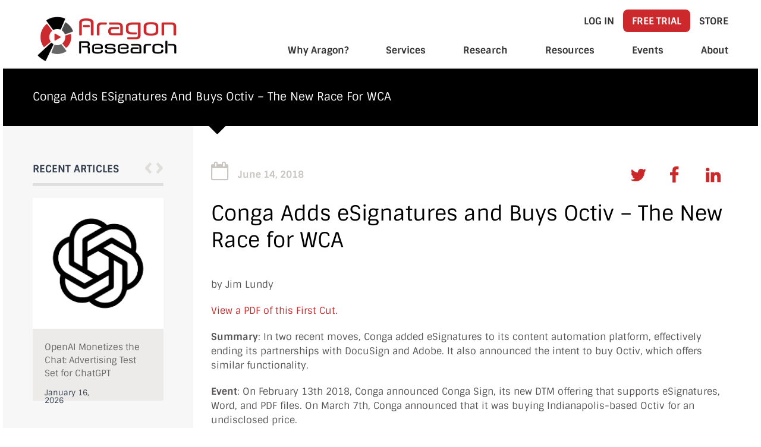

--- FILE ---
content_type: text/html; charset=UTF-8
request_url: https://aragonresearch.com/conga-adds-esignatures-and-buys-octiv-the-new-race-for-workflow-and-content-automation/
body_size: 51178
content:
<!DOCTYPE html>
<html lang="en-US" prefix="og: https://ogp.me/ns#">
<head><meta name="google-site-verification" content="6EputwxqdyU9nrvblleDFALrxRO-Blp8v9wsn8B1qqc" />
<meta charset="UTF-8"><script>if(navigator.userAgent.match(/MSIE|Internet Explorer/i)||navigator.userAgent.match(/Trident\/7\..*?rv:11/i)){var href=document.location.href;if(!href.match(/[?&]nowprocket/)){if(href.indexOf("?")==-1){if(href.indexOf("#")==-1){document.location.href=href+"?nowprocket=1"}else{document.location.href=href.replace("#","?nowprocket=1#")}}else{if(href.indexOf("#")==-1){document.location.href=href+"&nowprocket=1"}else{document.location.href=href.replace("#","&nowprocket=1#")}}}}</script><script>(()=>{class RocketLazyLoadScripts{constructor(){this.v="2.0.4",this.userEvents=["keydown","keyup","mousedown","mouseup","mousemove","mouseover","mouseout","touchmove","touchstart","touchend","touchcancel","wheel","click","dblclick","input"],this.attributeEvents=["onblur","onclick","oncontextmenu","ondblclick","onfocus","onmousedown","onmouseenter","onmouseleave","onmousemove","onmouseout","onmouseover","onmouseup","onmousewheel","onscroll","onsubmit"]}async t(){this.i(),this.o(),/iP(ad|hone)/.test(navigator.userAgent)&&this.h(),this.u(),this.l(this),this.m(),this.k(this),this.p(this),this._(),await Promise.all([this.R(),this.L()]),this.lastBreath=Date.now(),this.S(this),this.P(),this.D(),this.O(),this.M(),await this.C(this.delayedScripts.normal),await this.C(this.delayedScripts.defer),await this.C(this.delayedScripts.async),await this.T(),await this.F(),await this.j(),await this.A(),window.dispatchEvent(new Event("rocket-allScriptsLoaded")),this.everythingLoaded=!0,this.lastTouchEnd&&await new Promise(t=>setTimeout(t,500-Date.now()+this.lastTouchEnd)),this.I(),this.H(),this.U(),this.W()}i(){this.CSPIssue=sessionStorage.getItem("rocketCSPIssue"),document.addEventListener("securitypolicyviolation",t=>{this.CSPIssue||"script-src-elem"!==t.violatedDirective||"data"!==t.blockedURI||(this.CSPIssue=!0,sessionStorage.setItem("rocketCSPIssue",!0))},{isRocket:!0})}o(){window.addEventListener("pageshow",t=>{this.persisted=t.persisted,this.realWindowLoadedFired=!0},{isRocket:!0}),window.addEventListener("pagehide",()=>{this.onFirstUserAction=null},{isRocket:!0})}h(){let t;function e(e){t=e}window.addEventListener("touchstart",e,{isRocket:!0}),window.addEventListener("touchend",function i(o){o.changedTouches[0]&&t.changedTouches[0]&&Math.abs(o.changedTouches[0].pageX-t.changedTouches[0].pageX)<10&&Math.abs(o.changedTouches[0].pageY-t.changedTouches[0].pageY)<10&&o.timeStamp-t.timeStamp<200&&(window.removeEventListener("touchstart",e,{isRocket:!0}),window.removeEventListener("touchend",i,{isRocket:!0}),"INPUT"===o.target.tagName&&"text"===o.target.type||(o.target.dispatchEvent(new TouchEvent("touchend",{target:o.target,bubbles:!0})),o.target.dispatchEvent(new MouseEvent("mouseover",{target:o.target,bubbles:!0})),o.target.dispatchEvent(new PointerEvent("click",{target:o.target,bubbles:!0,cancelable:!0,detail:1,clientX:o.changedTouches[0].clientX,clientY:o.changedTouches[0].clientY})),event.preventDefault()))},{isRocket:!0})}q(t){this.userActionTriggered||("mousemove"!==t.type||this.firstMousemoveIgnored?"keyup"===t.type||"mouseover"===t.type||"mouseout"===t.type||(this.userActionTriggered=!0,this.onFirstUserAction&&this.onFirstUserAction()):this.firstMousemoveIgnored=!0),"click"===t.type&&t.preventDefault(),t.stopPropagation(),t.stopImmediatePropagation(),"touchstart"===this.lastEvent&&"touchend"===t.type&&(this.lastTouchEnd=Date.now()),"click"===t.type&&(this.lastTouchEnd=0),this.lastEvent=t.type,t.composedPath&&t.composedPath()[0].getRootNode()instanceof ShadowRoot&&(t.rocketTarget=t.composedPath()[0]),this.savedUserEvents.push(t)}u(){this.savedUserEvents=[],this.userEventHandler=this.q.bind(this),this.userEvents.forEach(t=>window.addEventListener(t,this.userEventHandler,{passive:!1,isRocket:!0})),document.addEventListener("visibilitychange",this.userEventHandler,{isRocket:!0})}U(){this.userEvents.forEach(t=>window.removeEventListener(t,this.userEventHandler,{passive:!1,isRocket:!0})),document.removeEventListener("visibilitychange",this.userEventHandler,{isRocket:!0}),this.savedUserEvents.forEach(t=>{(t.rocketTarget||t.target).dispatchEvent(new window[t.constructor.name](t.type,t))})}m(){const t="return false",e=Array.from(this.attributeEvents,t=>"data-rocket-"+t),i="["+this.attributeEvents.join("],[")+"]",o="[data-rocket-"+this.attributeEvents.join("],[data-rocket-")+"]",s=(e,i,o)=>{o&&o!==t&&(e.setAttribute("data-rocket-"+i,o),e["rocket"+i]=new Function("event",o),e.setAttribute(i,t))};new MutationObserver(t=>{for(const n of t)"attributes"===n.type&&(n.attributeName.startsWith("data-rocket-")||this.everythingLoaded?n.attributeName.startsWith("data-rocket-")&&this.everythingLoaded&&this.N(n.target,n.attributeName.substring(12)):s(n.target,n.attributeName,n.target.getAttribute(n.attributeName))),"childList"===n.type&&n.addedNodes.forEach(t=>{if(t.nodeType===Node.ELEMENT_NODE)if(this.everythingLoaded)for(const i of[t,...t.querySelectorAll(o)])for(const t of i.getAttributeNames())e.includes(t)&&this.N(i,t.substring(12));else for(const e of[t,...t.querySelectorAll(i)])for(const t of e.getAttributeNames())this.attributeEvents.includes(t)&&s(e,t,e.getAttribute(t))})}).observe(document,{subtree:!0,childList:!0,attributeFilter:[...this.attributeEvents,...e]})}I(){this.attributeEvents.forEach(t=>{document.querySelectorAll("[data-rocket-"+t+"]").forEach(e=>{this.N(e,t)})})}N(t,e){const i=t.getAttribute("data-rocket-"+e);i&&(t.setAttribute(e,i),t.removeAttribute("data-rocket-"+e))}k(t){Object.defineProperty(HTMLElement.prototype,"onclick",{get(){return this.rocketonclick||null},set(e){this.rocketonclick=e,this.setAttribute(t.everythingLoaded?"onclick":"data-rocket-onclick","this.rocketonclick(event)")}})}S(t){function e(e,i){let o=e[i];e[i]=null,Object.defineProperty(e,i,{get:()=>o,set(s){t.everythingLoaded?o=s:e["rocket"+i]=o=s}})}e(document,"onreadystatechange"),e(window,"onload"),e(window,"onpageshow");try{Object.defineProperty(document,"readyState",{get:()=>t.rocketReadyState,set(e){t.rocketReadyState=e},configurable:!0}),document.readyState="loading"}catch(t){console.log("WPRocket DJE readyState conflict, bypassing")}}l(t){this.originalAddEventListener=EventTarget.prototype.addEventListener,this.originalRemoveEventListener=EventTarget.prototype.removeEventListener,this.savedEventListeners=[],EventTarget.prototype.addEventListener=function(e,i,o){o&&o.isRocket||!t.B(e,this)&&!t.userEvents.includes(e)||t.B(e,this)&&!t.userActionTriggered||e.startsWith("rocket-")||t.everythingLoaded?t.originalAddEventListener.call(this,e,i,o):(t.savedEventListeners.push({target:this,remove:!1,type:e,func:i,options:o}),"mouseenter"!==e&&"mouseleave"!==e||t.originalAddEventListener.call(this,e,t.savedUserEvents.push,o))},EventTarget.prototype.removeEventListener=function(e,i,o){o&&o.isRocket||!t.B(e,this)&&!t.userEvents.includes(e)||t.B(e,this)&&!t.userActionTriggered||e.startsWith("rocket-")||t.everythingLoaded?t.originalRemoveEventListener.call(this,e,i,o):t.savedEventListeners.push({target:this,remove:!0,type:e,func:i,options:o})}}J(t,e){this.savedEventListeners=this.savedEventListeners.filter(i=>{let o=i.type,s=i.target||window;return e!==o||t!==s||(this.B(o,s)&&(i.type="rocket-"+o),this.$(i),!1)})}H(){EventTarget.prototype.addEventListener=this.originalAddEventListener,EventTarget.prototype.removeEventListener=this.originalRemoveEventListener,this.savedEventListeners.forEach(t=>this.$(t))}$(t){t.remove?this.originalRemoveEventListener.call(t.target,t.type,t.func,t.options):this.originalAddEventListener.call(t.target,t.type,t.func,t.options)}p(t){let e;function i(e){return t.everythingLoaded?e:e.split(" ").map(t=>"load"===t||t.startsWith("load.")?"rocket-jquery-load":t).join(" ")}function o(o){function s(e){const s=o.fn[e];o.fn[e]=o.fn.init.prototype[e]=function(){return this[0]===window&&t.userActionTriggered&&("string"==typeof arguments[0]||arguments[0]instanceof String?arguments[0]=i(arguments[0]):"object"==typeof arguments[0]&&Object.keys(arguments[0]).forEach(t=>{const e=arguments[0][t];delete arguments[0][t],arguments[0][i(t)]=e})),s.apply(this,arguments),this}}if(o&&o.fn&&!t.allJQueries.includes(o)){const e={DOMContentLoaded:[],"rocket-DOMContentLoaded":[]};for(const t in e)document.addEventListener(t,()=>{e[t].forEach(t=>t())},{isRocket:!0});o.fn.ready=o.fn.init.prototype.ready=function(i){function s(){parseInt(o.fn.jquery)>2?setTimeout(()=>i.bind(document)(o)):i.bind(document)(o)}return"function"==typeof i&&(t.realDomReadyFired?!t.userActionTriggered||t.fauxDomReadyFired?s():e["rocket-DOMContentLoaded"].push(s):e.DOMContentLoaded.push(s)),o([])},s("on"),s("one"),s("off"),t.allJQueries.push(o)}e=o}t.allJQueries=[],o(window.jQuery),Object.defineProperty(window,"jQuery",{get:()=>e,set(t){o(t)}})}P(){const t=new Map;document.write=document.writeln=function(e){const i=document.currentScript,o=document.createRange(),s=i.parentElement;let n=t.get(i);void 0===n&&(n=i.nextSibling,t.set(i,n));const c=document.createDocumentFragment();o.setStart(c,0),c.appendChild(o.createContextualFragment(e)),s.insertBefore(c,n)}}async R(){return new Promise(t=>{this.userActionTriggered?t():this.onFirstUserAction=t})}async L(){return new Promise(t=>{document.addEventListener("DOMContentLoaded",()=>{this.realDomReadyFired=!0,t()},{isRocket:!0})})}async j(){return this.realWindowLoadedFired?Promise.resolve():new Promise(t=>{window.addEventListener("load",t,{isRocket:!0})})}M(){this.pendingScripts=[];this.scriptsMutationObserver=new MutationObserver(t=>{for(const e of t)e.addedNodes.forEach(t=>{"SCRIPT"!==t.tagName||t.noModule||t.isWPRocket||this.pendingScripts.push({script:t,promise:new Promise(e=>{const i=()=>{const i=this.pendingScripts.findIndex(e=>e.script===t);i>=0&&this.pendingScripts.splice(i,1),e()};t.addEventListener("load",i,{isRocket:!0}),t.addEventListener("error",i,{isRocket:!0}),setTimeout(i,1e3)})})})}),this.scriptsMutationObserver.observe(document,{childList:!0,subtree:!0})}async F(){await this.X(),this.pendingScripts.length?(await this.pendingScripts[0].promise,await this.F()):this.scriptsMutationObserver.disconnect()}D(){this.delayedScripts={normal:[],async:[],defer:[]},document.querySelectorAll("script[type$=rocketlazyloadscript]").forEach(t=>{t.hasAttribute("data-rocket-src")?t.hasAttribute("async")&&!1!==t.async?this.delayedScripts.async.push(t):t.hasAttribute("defer")&&!1!==t.defer||"module"===t.getAttribute("data-rocket-type")?this.delayedScripts.defer.push(t):this.delayedScripts.normal.push(t):this.delayedScripts.normal.push(t)})}async _(){await this.L();let t=[];document.querySelectorAll("script[type$=rocketlazyloadscript][data-rocket-src]").forEach(e=>{let i=e.getAttribute("data-rocket-src");if(i&&!i.startsWith("data:")){i.startsWith("//")&&(i=location.protocol+i);try{const o=new URL(i).origin;o!==location.origin&&t.push({src:o,crossOrigin:e.crossOrigin||"module"===e.getAttribute("data-rocket-type")})}catch(t){}}}),t=[...new Map(t.map(t=>[JSON.stringify(t),t])).values()],this.Y(t,"preconnect")}async G(t){if(await this.K(),!0!==t.noModule||!("noModule"in HTMLScriptElement.prototype))return new Promise(e=>{let i;function o(){(i||t).setAttribute("data-rocket-status","executed"),e()}try{if(navigator.userAgent.includes("Firefox/")||""===navigator.vendor||this.CSPIssue)i=document.createElement("script"),[...t.attributes].forEach(t=>{let e=t.nodeName;"type"!==e&&("data-rocket-type"===e&&(e="type"),"data-rocket-src"===e&&(e="src"),i.setAttribute(e,t.nodeValue))}),t.text&&(i.text=t.text),t.nonce&&(i.nonce=t.nonce),i.hasAttribute("src")?(i.addEventListener("load",o,{isRocket:!0}),i.addEventListener("error",()=>{i.setAttribute("data-rocket-status","failed-network"),e()},{isRocket:!0}),setTimeout(()=>{i.isConnected||e()},1)):(i.text=t.text,o()),i.isWPRocket=!0,t.parentNode.replaceChild(i,t);else{const i=t.getAttribute("data-rocket-type"),s=t.getAttribute("data-rocket-src");i?(t.type=i,t.removeAttribute("data-rocket-type")):t.removeAttribute("type"),t.addEventListener("load",o,{isRocket:!0}),t.addEventListener("error",i=>{this.CSPIssue&&i.target.src.startsWith("data:")?(console.log("WPRocket: CSP fallback activated"),t.removeAttribute("src"),this.G(t).then(e)):(t.setAttribute("data-rocket-status","failed-network"),e())},{isRocket:!0}),s?(t.fetchPriority="high",t.removeAttribute("data-rocket-src"),t.src=s):t.src="data:text/javascript;base64,"+window.btoa(unescape(encodeURIComponent(t.text)))}}catch(i){t.setAttribute("data-rocket-status","failed-transform"),e()}});t.setAttribute("data-rocket-status","skipped")}async C(t){const e=t.shift();return e?(e.isConnected&&await this.G(e),this.C(t)):Promise.resolve()}O(){this.Y([...this.delayedScripts.normal,...this.delayedScripts.defer,...this.delayedScripts.async],"preload")}Y(t,e){this.trash=this.trash||[];let i=!0;var o=document.createDocumentFragment();t.forEach(t=>{const s=t.getAttribute&&t.getAttribute("data-rocket-src")||t.src;if(s&&!s.startsWith("data:")){const n=document.createElement("link");n.href=s,n.rel=e,"preconnect"!==e&&(n.as="script",n.fetchPriority=i?"high":"low"),t.getAttribute&&"module"===t.getAttribute("data-rocket-type")&&(n.crossOrigin=!0),t.crossOrigin&&(n.crossOrigin=t.crossOrigin),t.integrity&&(n.integrity=t.integrity),t.nonce&&(n.nonce=t.nonce),o.appendChild(n),this.trash.push(n),i=!1}}),document.head.appendChild(o)}W(){this.trash.forEach(t=>t.remove())}async T(){try{document.readyState="interactive"}catch(t){}this.fauxDomReadyFired=!0;try{await this.K(),this.J(document,"readystatechange"),document.dispatchEvent(new Event("rocket-readystatechange")),await this.K(),document.rocketonreadystatechange&&document.rocketonreadystatechange(),await this.K(),this.J(document,"DOMContentLoaded"),document.dispatchEvent(new Event("rocket-DOMContentLoaded")),await this.K(),this.J(window,"DOMContentLoaded"),window.dispatchEvent(new Event("rocket-DOMContentLoaded"))}catch(t){console.error(t)}}async A(){try{document.readyState="complete"}catch(t){}try{await this.K(),this.J(document,"readystatechange"),document.dispatchEvent(new Event("rocket-readystatechange")),await this.K(),document.rocketonreadystatechange&&document.rocketonreadystatechange(),await this.K(),this.J(window,"load"),window.dispatchEvent(new Event("rocket-load")),await this.K(),window.rocketonload&&window.rocketonload(),await this.K(),this.allJQueries.forEach(t=>t(window).trigger("rocket-jquery-load")),await this.K(),this.J(window,"pageshow");const t=new Event("rocket-pageshow");t.persisted=this.persisted,window.dispatchEvent(t),await this.K(),window.rocketonpageshow&&window.rocketonpageshow({persisted:this.persisted})}catch(t){console.error(t)}}async K(){Date.now()-this.lastBreath>45&&(await this.X(),this.lastBreath=Date.now())}async X(){return document.hidden?new Promise(t=>setTimeout(t)):new Promise(t=>requestAnimationFrame(t))}B(t,e){return e===document&&"readystatechange"===t||(e===document&&"DOMContentLoaded"===t||(e===window&&"DOMContentLoaded"===t||(e===window&&"load"===t||e===window&&"pageshow"===t)))}static run(){(new RocketLazyLoadScripts).t()}}RocketLazyLoadScripts.run()})();</script>

<meta name="description" content="Aragon Research provides Business and IT executives with actionable insights to navigate technology’s ever-evolving impact on business.">
<meta name="viewport" content="width=device-width, initial-scale=1">

<title>
   Conga Adds eSignatures and Buys Octiv – The New Race for WCA</title>
<link crossorigin data-rocket-preload as="font" href="https://aragonresearch.com/wp-content/cache/fonts/1/google-fonts/fonts/s/sintony/v16/XoHm2YDqR7-98cVUETMtug.woff2" rel="preload">
<style id="wpr-usedcss">img:is([sizes=auto i],[sizes^="auto," i]){contain-intrinsic-size:3000px 1500px}img.emoji{display:inline!important;border:none!important;box-shadow:none!important;height:1em!important;width:1em!important;margin:0 .07em!important;vertical-align:-.1em!important;background:0 0!important;padding:0!important}.wp-block-audio{box-sizing:border-box}.wp-block-audio :where(figcaption){margin-bottom:1em;margin-top:.5em}.wp-block-audio audio{min-width:300px;width:100%}.wp-block-button__link{align-content:center;box-sizing:border-box;cursor:pointer;display:inline-block;height:100%;text-align:center;word-break:break-word}.wp-block-button__link.aligncenter{text-align:center}.wp-block-button__link.alignright{text-align:right}:where(.wp-block-button__link){border-radius:9999px;box-shadow:none;padding:calc(.667em + 2px) calc(1.333em + 2px);text-decoration:none}:root :where(.wp-block-button .wp-block-button__link.is-style-outline),:root :where(.wp-block-button.is-style-outline>.wp-block-button__link){border:2px solid;padding:.667em 1.333em}:root :where(.wp-block-button .wp-block-button__link.is-style-outline:not(.has-text-color)),:root :where(.wp-block-button.is-style-outline>.wp-block-button__link:not(.has-text-color)){color:currentColor}:root :where(.wp-block-button .wp-block-button__link.is-style-outline:not(.has-background)),:root :where(.wp-block-button.is-style-outline>.wp-block-button__link:not(.has-background)){background-color:initial;background-image:none}:where(.wp-block-calendar table:not(.has-background) th){background:#ddd}:where(.wp-block-columns){margin-bottom:1.75em}:where(.wp-block-columns.has-background){padding:1.25em 2.375em}.wp-block-column{flex-grow:1;min-width:0;overflow-wrap:break-word;word-break:break-word}:where(.wp-block-post-comments input[type=submit]){border:none}:where(.wp-block-cover-image:not(.has-text-color)),:where(.wp-block-cover:not(.has-text-color)){color:#fff}:where(.wp-block-cover-image.is-light:not(.has-text-color)),:where(.wp-block-cover.is-light:not(.has-text-color)){color:#000}:root :where(.wp-block-cover h1:not(.has-text-color)),:root :where(.wp-block-cover h2:not(.has-text-color)),:root :where(.wp-block-cover h3:not(.has-text-color)),:root :where(.wp-block-cover h4:not(.has-text-color)),:root :where(.wp-block-cover h5:not(.has-text-color)),:root :where(.wp-block-cover h6:not(.has-text-color)),:root :where(.wp-block-cover p:not(.has-text-color)){color:inherit}.wp-block-embed.alignleft,.wp-block-embed.alignright{max-width:360px;width:100%}.wp-block-embed{overflow-wrap:break-word}.wp-block-embed :where(figcaption){margin-bottom:1em;margin-top:.5em}.wp-block-embed iframe{max-width:100%}:where(.wp-block-file){margin-bottom:1.5em}:where(.wp-block-file__button){border-radius:2em;display:inline-block;padding:.5em 1em}:where(.wp-block-file__button):is(a):active,:where(.wp-block-file__button):is(a):focus,:where(.wp-block-file__button):is(a):hover,:where(.wp-block-file__button):is(a):visited{box-shadow:none;color:#fff;opacity:.85;text-decoration:none}.wp-block-gallery:not(.has-nested-images){display:flex;flex-wrap:wrap;list-style-type:none;margin:0;padding:0}.wp-block-gallery:not(.has-nested-images) figcaption{flex-grow:1}.wp-block-gallery:not(.has-nested-images).alignleft,.wp-block-gallery:not(.has-nested-images).alignright{max-width:420px;width:100%}.wp-block-group{box-sizing:border-box}:where(.wp-block-group.wp-block-group-is-layout-constrained){position:relative}.wp-block-image>a,.wp-block-image>figure>a{display:inline-block}.wp-block-image img{box-sizing:border-box;height:auto;max-width:100%;vertical-align:bottom}@media not (prefers-reduced-motion){.wp-block-image img.hide{visibility:hidden}.wp-block-image img.show{animation:.4s show-content-image}}.wp-block-image[style*=border-radius] img,.wp-block-image[style*=border-radius]>a{border-radius:inherit}.wp-block-image.aligncenter{text-align:center}.wp-block-image .aligncenter,.wp-block-image .alignleft,.wp-block-image .alignright,.wp-block-image.aligncenter,.wp-block-image.alignleft,.wp-block-image.alignright{display:table}.wp-block-image .aligncenter>figcaption,.wp-block-image .alignleft>figcaption,.wp-block-image .alignright>figcaption,.wp-block-image.aligncenter>figcaption,.wp-block-image.alignleft>figcaption,.wp-block-image.alignright>figcaption{caption-side:bottom;display:table-caption}.wp-block-image .alignleft{float:left;margin:.5em 1em .5em 0}.wp-block-image .alignright{float:right;margin:.5em 0 .5em 1em}.wp-block-image .aligncenter{margin-left:auto;margin-right:auto}.wp-block-image :where(figcaption){margin-bottom:1em;margin-top:.5em}:root :where(.wp-block-image.is-style-rounded img,.wp-block-image .is-style-rounded img){border-radius:9999px}.wp-block-image figure{margin:0}@keyframes show-content-image{0%{visibility:hidden}99%{visibility:hidden}to{visibility:visible}}:where(.wp-block-latest-comments:not([style*=line-height] .wp-block-latest-comments__comment)){line-height:1.1}:where(.wp-block-latest-comments:not([style*=line-height] .wp-block-latest-comments__comment-excerpt p)){line-height:1.8}:root :where(.wp-block-latest-posts.is-grid){padding:0}:root :where(.wp-block-latest-posts.wp-block-latest-posts__list){padding-left:0}ol,ul{box-sizing:border-box}:root :where(.wp-block-list.has-background){padding:1.25em 2.375em}:where(.wp-block-navigation.has-background .wp-block-navigation-item a:not(.wp-element-button)),:where(.wp-block-navigation.has-background .wp-block-navigation-submenu a:not(.wp-element-button)){padding:.5em 1em}:where(.wp-block-navigation .wp-block-navigation__submenu-container .wp-block-navigation-item a:not(.wp-element-button)),:where(.wp-block-navigation .wp-block-navigation__submenu-container .wp-block-navigation-submenu a:not(.wp-element-button)),:where(.wp-block-navigation .wp-block-navigation__submenu-container .wp-block-navigation-submenu button.wp-block-navigation-item__content),:where(.wp-block-navigation .wp-block-navigation__submenu-container .wp-block-pages-list__item button.wp-block-navigation-item__content){padding:.5em 1em}:root :where(p.has-background){padding:1.25em 2.375em}:where(p.has-text-color:not(.has-link-color)) a{color:inherit}:where(.wp-block-post-comments-form) input:not([type=submit]),:where(.wp-block-post-comments-form) textarea{border:1px solid #949494;font-family:inherit;font-size:1em}:where(.wp-block-post-comments-form) input:where(:not([type=submit]):not([type=checkbox])),:where(.wp-block-post-comments-form) textarea{padding:calc(.667em + 2px)}:where(.wp-block-post-excerpt){box-sizing:border-box;margin-bottom:var(--wp--style--block-gap);margin-top:var(--wp--style--block-gap)}:where(.wp-block-preformatted.has-background){padding:1.25em 2.375em}:where(.wp-block-search__button){border:1px solid #ccc;padding:6px 10px}:where(.wp-block-search__input){font-family:inherit;font-size:inherit;font-style:inherit;font-weight:inherit;letter-spacing:inherit;line-height:inherit;text-transform:inherit}:where(.wp-block-search__button-inside .wp-block-search__inside-wrapper){border:1px solid #949494;box-sizing:border-box;padding:4px}:where(.wp-block-search__button-inside .wp-block-search__inside-wrapper) .wp-block-search__input{border:none;border-radius:0;padding:0 4px}:where(.wp-block-search__button-inside .wp-block-search__inside-wrapper) .wp-block-search__input:focus{outline:0}:where(.wp-block-search__button-inside .wp-block-search__inside-wrapper) :where(.wp-block-search__button){padding:4px 8px}:root :where(.wp-block-separator.is-style-dots){height:auto;line-height:1;text-align:center}:root :where(.wp-block-separator.is-style-dots):before{color:currentColor;content:"···";font-family:serif;font-size:1.5em;letter-spacing:2em;padding-left:2em}:root :where(.wp-block-site-logo.is-style-rounded){border-radius:9999px}:where(.wp-block-social-links:not(.is-style-logos-only)) .wp-social-link{background-color:#f0f0f0;color:#444}:where(.wp-block-social-links:not(.is-style-logos-only)) .wp-social-link-amazon{background-color:#f90;color:#fff}:where(.wp-block-social-links:not(.is-style-logos-only)) .wp-social-link-bandcamp{background-color:#1ea0c3;color:#fff}:where(.wp-block-social-links:not(.is-style-logos-only)) .wp-social-link-behance{background-color:#0757fe;color:#fff}:where(.wp-block-social-links:not(.is-style-logos-only)) .wp-social-link-bluesky{background-color:#0a7aff;color:#fff}:where(.wp-block-social-links:not(.is-style-logos-only)) .wp-social-link-codepen{background-color:#1e1f26;color:#fff}:where(.wp-block-social-links:not(.is-style-logos-only)) .wp-social-link-deviantart{background-color:#02e49b;color:#fff}:where(.wp-block-social-links:not(.is-style-logos-only)) .wp-social-link-discord{background-color:#5865f2;color:#fff}:where(.wp-block-social-links:not(.is-style-logos-only)) .wp-social-link-dribbble{background-color:#e94c89;color:#fff}:where(.wp-block-social-links:not(.is-style-logos-only)) .wp-social-link-dropbox{background-color:#4280ff;color:#fff}:where(.wp-block-social-links:not(.is-style-logos-only)) .wp-social-link-etsy{background-color:#f45800;color:#fff}:where(.wp-block-social-links:not(.is-style-logos-only)) .wp-social-link-facebook{background-color:#0866ff;color:#fff}:where(.wp-block-social-links:not(.is-style-logos-only)) .wp-social-link-fivehundredpx{background-color:#000;color:#fff}:where(.wp-block-social-links:not(.is-style-logos-only)) .wp-social-link-flickr{background-color:#0461dd;color:#fff}:where(.wp-block-social-links:not(.is-style-logos-only)) .wp-social-link-foursquare{background-color:#e65678;color:#fff}:where(.wp-block-social-links:not(.is-style-logos-only)) .wp-social-link-github{background-color:#24292d;color:#fff}:where(.wp-block-social-links:not(.is-style-logos-only)) .wp-social-link-goodreads{background-color:#eceadd;color:#382110}:where(.wp-block-social-links:not(.is-style-logos-only)) .wp-social-link-google{background-color:#ea4434;color:#fff}:where(.wp-block-social-links:not(.is-style-logos-only)) .wp-social-link-gravatar{background-color:#1d4fc4;color:#fff}:where(.wp-block-social-links:not(.is-style-logos-only)) .wp-social-link-instagram{background-color:#f00075;color:#fff}:where(.wp-block-social-links:not(.is-style-logos-only)) .wp-social-link-lastfm{background-color:#e21b24;color:#fff}:where(.wp-block-social-links:not(.is-style-logos-only)) .wp-social-link-linkedin{background-color:#0d66c2;color:#fff}:where(.wp-block-social-links:not(.is-style-logos-only)) .wp-social-link-mastodon{background-color:#3288d4;color:#fff}:where(.wp-block-social-links:not(.is-style-logos-only)) .wp-social-link-medium{background-color:#000;color:#fff}:where(.wp-block-social-links:not(.is-style-logos-only)) .wp-social-link-meetup{background-color:#f6405f;color:#fff}:where(.wp-block-social-links:not(.is-style-logos-only)) .wp-social-link-patreon{background-color:#000;color:#fff}:where(.wp-block-social-links:not(.is-style-logos-only)) .wp-social-link-pinterest{background-color:#e60122;color:#fff}:where(.wp-block-social-links:not(.is-style-logos-only)) .wp-social-link-pocket{background-color:#ef4155;color:#fff}:where(.wp-block-social-links:not(.is-style-logos-only)) .wp-social-link-reddit{background-color:#ff4500;color:#fff}:where(.wp-block-social-links:not(.is-style-logos-only)) .wp-social-link-skype{background-color:#0478d7;color:#fff}:where(.wp-block-social-links:not(.is-style-logos-only)) .wp-social-link-snapchat{background-color:#fefc00;color:#fff;stroke:#000}:where(.wp-block-social-links:not(.is-style-logos-only)) .wp-social-link-soundcloud{background-color:#ff5600;color:#fff}:where(.wp-block-social-links:not(.is-style-logos-only)) .wp-social-link-spotify{background-color:#1bd760;color:#fff}:where(.wp-block-social-links:not(.is-style-logos-only)) .wp-social-link-telegram{background-color:#2aabee;color:#fff}:where(.wp-block-social-links:not(.is-style-logos-only)) .wp-social-link-threads{background-color:#000;color:#fff}:where(.wp-block-social-links:not(.is-style-logos-only)) .wp-social-link-tiktok{background-color:#000;color:#fff}:where(.wp-block-social-links:not(.is-style-logos-only)) .wp-social-link-tumblr{background-color:#011835;color:#fff}:where(.wp-block-social-links:not(.is-style-logos-only)) .wp-social-link-twitch{background-color:#6440a4;color:#fff}:where(.wp-block-social-links:not(.is-style-logos-only)) .wp-social-link-twitter{background-color:#1da1f2;color:#fff}:where(.wp-block-social-links:not(.is-style-logos-only)) .wp-social-link-vimeo{background-color:#1eb7ea;color:#fff}:where(.wp-block-social-links:not(.is-style-logos-only)) .wp-social-link-vk{background-color:#4680c2;color:#fff}:where(.wp-block-social-links:not(.is-style-logos-only)) .wp-social-link-wordpress{background-color:#3499cd;color:#fff}:where(.wp-block-social-links:not(.is-style-logos-only)) .wp-social-link-whatsapp{background-color:#25d366;color:#fff}:where(.wp-block-social-links:not(.is-style-logos-only)) .wp-social-link-x{background-color:#000;color:#fff}:where(.wp-block-social-links:not(.is-style-logos-only)) .wp-social-link-yelp{background-color:#d32422;color:#fff}:where(.wp-block-social-links:not(.is-style-logos-only)) .wp-social-link-youtube{background-color:red;color:#fff}:where(.wp-block-social-links.is-style-logos-only) .wp-social-link{background:0 0}:where(.wp-block-social-links.is-style-logos-only) .wp-social-link svg{height:1.25em;width:1.25em}:where(.wp-block-social-links.is-style-logos-only) .wp-social-link-amazon{color:#f90}:where(.wp-block-social-links.is-style-logos-only) .wp-social-link-bandcamp{color:#1ea0c3}:where(.wp-block-social-links.is-style-logos-only) .wp-social-link-behance{color:#0757fe}:where(.wp-block-social-links.is-style-logos-only) .wp-social-link-bluesky{color:#0a7aff}:where(.wp-block-social-links.is-style-logos-only) .wp-social-link-codepen{color:#1e1f26}:where(.wp-block-social-links.is-style-logos-only) .wp-social-link-deviantart{color:#02e49b}:where(.wp-block-social-links.is-style-logos-only) .wp-social-link-discord{color:#5865f2}:where(.wp-block-social-links.is-style-logos-only) .wp-social-link-dribbble{color:#e94c89}:where(.wp-block-social-links.is-style-logos-only) .wp-social-link-dropbox{color:#4280ff}:where(.wp-block-social-links.is-style-logos-only) .wp-social-link-etsy{color:#f45800}:where(.wp-block-social-links.is-style-logos-only) .wp-social-link-facebook{color:#0866ff}:where(.wp-block-social-links.is-style-logos-only) .wp-social-link-fivehundredpx{color:#000}:where(.wp-block-social-links.is-style-logos-only) .wp-social-link-flickr{color:#0461dd}:where(.wp-block-social-links.is-style-logos-only) .wp-social-link-foursquare{color:#e65678}:where(.wp-block-social-links.is-style-logos-only) .wp-social-link-github{color:#24292d}:where(.wp-block-social-links.is-style-logos-only) .wp-social-link-goodreads{color:#382110}:where(.wp-block-social-links.is-style-logos-only) .wp-social-link-google{color:#ea4434}:where(.wp-block-social-links.is-style-logos-only) .wp-social-link-gravatar{color:#1d4fc4}:where(.wp-block-social-links.is-style-logos-only) .wp-social-link-instagram{color:#f00075}:where(.wp-block-social-links.is-style-logos-only) .wp-social-link-lastfm{color:#e21b24}:where(.wp-block-social-links.is-style-logos-only) .wp-social-link-linkedin{color:#0d66c2}:where(.wp-block-social-links.is-style-logos-only) .wp-social-link-mastodon{color:#3288d4}:where(.wp-block-social-links.is-style-logos-only) .wp-social-link-medium{color:#000}:where(.wp-block-social-links.is-style-logos-only) .wp-social-link-meetup{color:#f6405f}:where(.wp-block-social-links.is-style-logos-only) .wp-social-link-patreon{color:#000}:where(.wp-block-social-links.is-style-logos-only) .wp-social-link-pinterest{color:#e60122}:where(.wp-block-social-links.is-style-logos-only) .wp-social-link-pocket{color:#ef4155}:where(.wp-block-social-links.is-style-logos-only) .wp-social-link-reddit{color:#ff4500}:where(.wp-block-social-links.is-style-logos-only) .wp-social-link-skype{color:#0478d7}:where(.wp-block-social-links.is-style-logos-only) .wp-social-link-snapchat{color:#fff;stroke:#000}:where(.wp-block-social-links.is-style-logos-only) .wp-social-link-soundcloud{color:#ff5600}:where(.wp-block-social-links.is-style-logos-only) .wp-social-link-spotify{color:#1bd760}:where(.wp-block-social-links.is-style-logos-only) .wp-social-link-telegram{color:#2aabee}:where(.wp-block-social-links.is-style-logos-only) .wp-social-link-threads{color:#000}:where(.wp-block-social-links.is-style-logos-only) .wp-social-link-tiktok{color:#000}:where(.wp-block-social-links.is-style-logos-only) .wp-social-link-tumblr{color:#011835}:where(.wp-block-social-links.is-style-logos-only) .wp-social-link-twitch{color:#6440a4}:where(.wp-block-social-links.is-style-logos-only) .wp-social-link-twitter{color:#1da1f2}:where(.wp-block-social-links.is-style-logos-only) .wp-social-link-vimeo{color:#1eb7ea}:where(.wp-block-social-links.is-style-logos-only) .wp-social-link-vk{color:#4680c2}:where(.wp-block-social-links.is-style-logos-only) .wp-social-link-whatsapp{color:#25d366}:where(.wp-block-social-links.is-style-logos-only) .wp-social-link-wordpress{color:#3499cd}:where(.wp-block-social-links.is-style-logos-only) .wp-social-link-x{color:#000}:where(.wp-block-social-links.is-style-logos-only) .wp-social-link-yelp{color:#d32422}:where(.wp-block-social-links.is-style-logos-only) .wp-social-link-youtube{color:red}:root :where(.wp-block-social-links .wp-social-link a){padding:.25em}:root :where(.wp-block-social-links.is-style-logos-only .wp-social-link a){padding:0}:root :where(.wp-block-social-links.is-style-pill-shape .wp-social-link a){padding-left:.6666666667em;padding-right:.6666666667em}:root :where(.wp-block-tag-cloud.is-style-outline){display:flex;flex-wrap:wrap;gap:1ch}:root :where(.wp-block-tag-cloud.is-style-outline a){border:1px solid;font-size:unset!important;margin-right:0;padding:1ch 2ch;text-decoration:none!important}.wp-block-table{overflow-x:auto}.wp-block-table table{border-collapse:collapse;width:100%}.wp-block-table thead{border-bottom:3px solid}.wp-block-table td,.wp-block-table th{border:1px solid;padding:.5em}.wp-block-table.aligncenter,.wp-block-table.alignleft,.wp-block-table.alignright{display:table;width:auto}.wp-block-table.aligncenter td,.wp-block-table.aligncenter th,.wp-block-table.alignleft td,.wp-block-table.alignleft th,.wp-block-table.alignright td,.wp-block-table.alignright th{word-break:break-word}.wp-block-table table[style*=border-top-color] tr:first-child,.wp-block-table table[style*=border-top-color] tr:first-child td,.wp-block-table table[style*=border-top-color] tr:first-child th,.wp-block-table table[style*=border-top-color]>*,.wp-block-table table[style*=border-top-color]>* td,.wp-block-table table[style*=border-top-color]>* th{border-top-color:inherit}.wp-block-table table[style*=border-top-color] tr:not(:first-child){border-top-color:initial}.wp-block-table table[style*=border-right-color] td:last-child,.wp-block-table table[style*=border-right-color] th,.wp-block-table table[style*=border-right-color] tr,.wp-block-table table[style*=border-right-color]>*{border-right-color:inherit}.wp-block-table table[style*=border-bottom-color] tr:last-child,.wp-block-table table[style*=border-bottom-color] tr:last-child td,.wp-block-table table[style*=border-bottom-color] tr:last-child th,.wp-block-table table[style*=border-bottom-color]>*,.wp-block-table table[style*=border-bottom-color]>* td,.wp-block-table table[style*=border-bottom-color]>* th{border-bottom-color:inherit}.wp-block-table table[style*=border-bottom-color] tr:not(:last-child){border-bottom-color:initial}.wp-block-table table[style*=border-left-color] td:first-child,.wp-block-table table[style*=border-left-color] th,.wp-block-table table[style*=border-left-color] tr,.wp-block-table table[style*=border-left-color]>*{border-left-color:inherit}.wp-block-table table[style*=border-style] td,.wp-block-table table[style*=border-style] th,.wp-block-table table[style*=border-style] tr,.wp-block-table table[style*=border-style]>*{border-style:inherit}.wp-block-table table[style*=border-width] td,.wp-block-table table[style*=border-width] th,.wp-block-table table[style*=border-width] tr,.wp-block-table table[style*=border-width]>*{border-style:inherit;border-width:inherit}:root :where(.wp-block-table-of-contents){box-sizing:border-box}:where(.wp-block-term-description){box-sizing:border-box;margin-bottom:var(--wp--style--block-gap);margin-top:var(--wp--style--block-gap)}:where(pre.wp-block-verse){font-family:inherit}.wp-block-video{box-sizing:border-box}.wp-block-video video{vertical-align:middle;width:100%}@supports (position:sticky){.wp-block-video [poster]{object-fit:cover}}.wp-block-video.aligncenter{text-align:center}.wp-block-video :where(figcaption){margin-bottom:1em;margin-top:.5em}:root{--wp--preset--font-size--normal:16px;--wp--preset--font-size--huge:42px}.aligncenter{clear:both}html :where(.has-border-color){border-style:solid}html :where([style*=border-top-color]){border-top-style:solid}html :where([style*=border-right-color]){border-right-style:solid}html :where([style*=border-bottom-color]){border-bottom-style:solid}html :where([style*=border-left-color]){border-left-style:solid}html :where([style*=border-width]){border-style:solid}html :where([style*=border-top-width]){border-top-style:solid}html :where([style*=border-right-width]){border-right-style:solid}html :where([style*=border-bottom-width]){border-bottom-style:solid}html :where([style*=border-left-width]){border-left-style:solid}html :where(img[class*=wp-image-]){height:auto;max-width:100%}:where(figure){margin:0 0 1em}html :where(.is-position-sticky){--wp-admin--admin-bar--position-offset:var(--wp-admin--admin-bar--height,0px)}@media screen and (max-width:600px){html :where(.is-position-sticky){--wp-admin--admin-bar--position-offset:0px}}.wp-block-button__link{color:#fff;background-color:#32373c;border-radius:9999px;box-shadow:none;text-decoration:none;padding:calc(.667em + 2px) calc(1.333em + 2px);font-size:1.125em}body div.wp-block-easy-pricing-tables-toggle-table{grid-row-gap:0}div.fca-ept-toggle-period-container{font-family:inherit;text-align:center;padding:10px}div.fca-ept-toggle-period-container .fca-ept-switch{position:relative;display:inline-block;width:60px;top:-3px;height:34px;margin:0 5px;vertical-align:top}@media only screen and (max-width:781px){.fca-ept-tooltip:before{max-width:130px}.wp-block-easy-pricing-tables-toggle-table div.fca-ept-toggle-period-container{margin-bottom:-32px}}@font-face{font-display:swap;font-family:FontAwesome;src:url('https://aragonresearch.com/wp-content/plugins/easy-pricing-tables-premium/assets/pricing-tables/font-awesome/fonts/fontawesome-webfont.eot?v=4.7.0');src:url('https://aragonresearch.com/wp-content/plugins/easy-pricing-tables-premium/assets/pricing-tables/font-awesome/fonts/fontawesome-webfont.eot?#iefix&v=4.7.0') format('embedded-opentype'),url('https://aragonresearch.com/wp-content/plugins/easy-pricing-tables-premium/assets/pricing-tables/font-awesome/fonts/fontawesome-webfont.woff2?v=4.7.0') format('woff2'),url('https://aragonresearch.com/wp-content/plugins/easy-pricing-tables-premium/assets/pricing-tables/font-awesome/fonts/fontawesome-webfont.woff?v=4.7.0') format('woff'),url('https://aragonresearch.com/wp-content/plugins/easy-pricing-tables-premium/assets/pricing-tables/font-awesome/fonts/fontawesome-webfont.ttf?v=4.7.0') format('truetype'),url('https://aragonresearch.com/wp-content/plugins/easy-pricing-tables-premium/assets/pricing-tables/font-awesome/fonts/fontawesome-webfont.svg?v=4.7.0#fontawesomeregular') format('svg');font-weight:400;font-style:normal}@font-face{font-display:swap;font-family:FontAwesome;font-weight:400;font-style:normal;src:url(https://aragonresearch.com/wp-content/plugins/easy-pricing-tables-premium/assets/pricing-tables/font-awesome/fonts/FontAwesome.otf)}div.fca-ept-main .fca-ept-plan-image:not(.fca-ept-woo-image){cursor:pointer}div.fca-ept-main .fca-ept-plan-image:not(.fca-ept-woo-image):hover{outline:#2b78e4 dashed 2px}div.fca-ept-main .fca-ept-plan-image.fca-ept-woo-image{pointer-events:none}div.fca-ept-layout8 div.fca-ept-column.fca-ept-selected-column{box-shadow:rgba(0,0,0,.5) 0 10px 25px 0}div.fca-ept-layout7 div.fca-ept-column.fca-ept-selected-column{box-shadow:rgba(0,0,0,.5) 0 10px 25px 0}div.fca-ept-layout3 div.fca-ept-column.fca-ept-selected-column{box-shadow:rgba(0,0,0,.5) 0 10px 25px 0}div.fca-ept-layout2 div.fca-ept-column.fca-ept-selected-column{box-shadow:rgba(0,0,0,.5) 0 10px 25px 0}div.fca-ept-layout4 div.fca-ept-column.fca-ept-selected-column{box-shadow:rgba(0,0,0,.5) 1px 5px 10px 0}div.fca-ept-layout6 div.fca-ept-column.fca-ept-selected-column{box-shadow:rgba(0,0,0,.5) 1px 5px 10px 0}div.fca-ept-layout5 div.fca-ept-column.fca-ept-selected-column{z-index:1;box-shadow:rgba(0,0,0,.5) 0 3px 10px 0}div.fca-ept-layout1 div.fca-ept-column.fca-ept-most-popular.fca-ept-selected-column,div.fca-ept-layout1 div.fca-ept-column.fca-ept-selected-column{box-shadow:rgba(0,0,0,.5) 0 10px 25px 0}div.fca-ept-layout-selection .layout-container{display:grid;grid-template-columns:1fr 1fr 1fr;margin:0 auto}div.fca-ept-layout-selection .layout-container .layout{text-align:center;font-weight:700;font-size:16px;font-family:sans-serif;padding:8px;border-radius:8px;margin:0;position:relative}div.fca-ept-layout-selection .layout-container .layout img{max-width:300px;height:auto}div.fca-ept-layout-selection .layout-container .layout:hover{transition:transform ease .3s;transform:translate(0,-1px);box-shadow:0 0 20px -2px rgba(0,0,0,.25)}div.fca-ept-layout-selection .layout-container .layout button{position:absolute;left:calc(50% - 45px);top:45%;display:none}div.fca-ept-layout-selection .layout-container .layout.pro-only:hover button{display:block}div.fca-ept-woo-products li{color:#000}.fca-ept-fa-icons-modal{min-width:530px}div.fca-ept-layout1{font-size:16px;margin:50px auto;display:flex;font-family:inherit;line-height:1.5}div.fca-ept-layout1 div.fca-ept-column{font-family:inherit;margin-right:20px;margin-top:54px;vertical-align:top;white-space:normal;width:100%;border:1px solid #ddd;border-radius:4px;display:grid;grid-template-rows:auto auto 1fr auto}div.fca-ept-layout1 div.fca-ept-column.fca-ept-most-popular{border-radius:0 0 4px 4px}div.fca-ept-layout1 div.fca-ept-column.fca-ept-most-popular{grid-template-rows:auto auto auto 1fr auto}div.fca-ept-layout1 div.fca-ept-popular{font-family:inherit;display:none;padding:10px;text-align:center;font-weight:700;border-radius:4px 4px 0 0;margin:-54px -1px 2px}div.fca-ept-layout1 div.fca-ept-popular.fca-ept-most-popular{display:block}div.fca-ept-layout1 div.fca-ept-plan-div{font-family:inherit;border-top-left-radius:4px;border-top-right-radius:4px;text-align:center;padding:15px 20px;font-weight:700;font-size:1em}div.fca-ept-layout1 .fca-ept-button,div.fca-ept-layout1 li,div.fca-ept-layout1 span{word-break:break-all}div.fca-ept-layout1 div.fca-ept-plan-div div.fca-ept-plan-image img{display:block;max-width:100%;margin:25px auto 0}div.fca-ept-layout1 div.fca-ept-plan-div .fca-ept-plan img{margin:auto}div.fca-ept-layout1 div.fca-ept-plan-image{text-align:center}div.fca-ept-layout1 div.fca-ept-price-div{font-family:inherit;text-align:center;padding:.9375em 1.25em;font-weight:400;font-size:1.25em}div.fca-ept-layout1 div.fca-ept-price-div .fca-ept-price{line-height:1.5}div.fca-ept-layout1 div.fca-ept-features-div{text-align:center;font-size:.875em;font-weight:400}div.fca-ept-layout1 div.fca-ept-features-div ul{font-family:inherit;padding:0;margin:0}div.fca-ept-layout1 div.fca-ept-features-div li{list-style-type:none;font-family:inherit;padding:.9375em .5em;border-bottom:1px dotted #ddd}div.fca-ept-layout1 div.fca-ept-features-div .fca-ept-features li span:not(div.fca-ept-tooltip-div>span.fca-ept-tooltiptext){font-size:inherit!important}div.fca-ept-layout1 div.fca-ept-button-div{font-family:inherit;text-align:center;padding-top:1.25em;padding-bottom:1.25em;border-bottom-left-radius:4px;border-bottom-right-radius:4px}div.fca-ept-layout1 a.fca-ept-button{cursor:pointer;position:relative;font-weight:700;padding:16px 10px 10px;width:75%;display:inline-block;white-space:normal;text-align:center;align-self:self-end;text-decoration:none!important;-webkit-appearance:unset;font-size:1em;border-top:0;border-left:0;border-right:0;border-radius:4px;-webkit-transition:background-color .3s ease-out;-moz-transition:background-color .3s ease-out;transition:background-color .3s ease-out}@media only screen and (max-width:765px){div.fca-ept-layout1{font-size:75%;display:block}div.fca-ept-layout1 div.fca-ept-column.fca-ept-most-popular{margin-top:100px}}div.fca-ept-layout2{font-size:16px;margin:50px auto;display:flex;font-family:inherit;line-height:1.33}div.fca-ept-layout2 div.fca-ept-column{font-family:inherit;box-shadow:0 10px 25px 0 rgba(0,0,0,.14);border-radius:24px;flex-grow:1;flex-shrink:1;flex-basis:0%;position:relative;margin:0 8px;display:grid;grid-template-rows:auto auto auto 1fr auto;padding:42px 30px 30px}div.fca-ept-layout2 div.fca-ept-column.fca-ept-most-popular{padding-top:18px}div.fca-ept-layout2 div.fca-ept-popular-div{font-family:inherit;display:none;text-align:left;margin-bottom:6px}div.fca-ept-layout2 .fca-ept-popular-svg{display:none}div.fca-ept-layout2 .fca-ept-popular-text{display:inline-block;text-transform:uppercase;font-weight:700;padding:0 5px}div.fca-ept-layout2 div.fca-ept-plan-div{font-family:inherit;text-align:start}div.fca-ept-layout2 div.fca-ept-plan-div .fca-ept-plan img,div.fca-ept-layout2 div.fca-ept-plan-image img{display:block;margin:0 auto 20px}div.fca-ept-layout2 div.fca-ept-plan-div img{margin:10px auto 0;max-width:100%}div.fca-ept-layout2 div.fca-ept-plan-image{justify-items:center}div.fca-ept-layout2 .fca-ept-plan{font-weight:700}div.fca-ept-layout2 .fca-ept-plan-subtext{display:block;margin-top:-6px}div.fca-ept-layout2 .fca-ept-button,div.fca-ept-layout2 li,div.fca-ept-layout2 span{word-break:break-all}div.fca-ept-layout2 .fca-ept-price-container{font-family:inherit;padding:0;margin-top:10px}div.fca-ept-layout2 .fca-ept-price-subtext{line-height:1;margin-top:-6px;display:block}div.fca-ept-layout2 .fca-ept-price-svg{display:none}div.fca-ept-layout2 div.fca-ept-price-div .fca-ept-price-billing{display:none}div.fca-ept-layout2 div.fca-ept-features-div ul{font-family:inherit;letter-spacing:inherit;text-align:start;margin:26px 0;padding-left:0;font-weight:500}div.fca-ept-layout2 div.fca-ept-features-div .fca-ept-features li{font-family:inherit;list-style-type:none;margin:0 0 10px;line-height:1.4}div.fca-ept-layout2 div.fca-ept-features-div .fca-ept-features li span:not(div.fca-ept-tooltip-div>span.fca-ept-tooltiptext){font-size:inherit!important}div.fca-ept-layout2 div.fca-ept-features-div .fca-ept-features li::marker{color:#0f61d8}div.fca-ept-layout2 div.fca-ept-features-div .fca-ept-features li img{display:block;margin:12px auto}div.fca-ept-layout2 a.fca-ept-button{display:block;font-family:inherit;padding:10px;border-radius:8px;white-space:normal;text-align:center;align-self:self-end;text-decoration:none!important;-webkit-appearance:unset;cursor:pointer}div.fca-ept-layout2 a.fca-ept-button:hover{-webkit-box-shadow:none;box-shadow:none}@media only screen and (max-width:800px){div.fca-ept-layout2,div.fca-ept-toggle-period-container{font-size:75%;display:block;padding-right:0}div.fca-ept-layout2 div.fca-ept-column{margin-top:15px!important}}@font-face{font-display:swap;font-family:Lato;font-style:normal;font-weight:400;src:url(https://aragonresearch.com/wp-content/cache/fonts/1/google-fonts/fonts/s/lato/v24/S6uyw4BMUTPHjx4wXg.woff2) format('woff2');unicode-range:U+0000-00FF,U+0131,U+0152-0153,U+02BB-02BC,U+02C6,U+02DA,U+02DC,U+0304,U+0308,U+0329,U+2000-206F,U+20AC,U+2122,U+2191,U+2193,U+2212,U+2215,U+FEFF,U+FFFD}div.fca-ept-toggle-period-container{padding-bottom:15px}div.fca-ept-layout3{font-size:16px;font-family:inherit;margin:50px auto;display:flex;padding-top:20px;line-height:1.33}div.fca-ept-layout3 div.fca-ept-column{font-family:inherit;box-shadow:0 10px 25px 0 rgba(0,0,0,.14);border:1px solid rgba(0,0,0,.15);border-radius:15px;flex-grow:1;flex-shrink:1;flex-basis:0%;position:relative;padding:30px;margin:0 8px;display:grid;grid-template-rows:auto auto auto 1fr auto}div.fca-ept-layout3 div.fca-ept-popular-div{font-family:inherit;position:absolute;top:-32px;right:25px;z-index:10;border-radius:100%;width:80px;height:80px;text-align:center;box-shadow:0 10px 15px 0 rgba(0,0,0,.25);border:3px solid}div.fca-ept-layout3 .fca-ept-popular-svg{display:inline-block;filter:drop-shadow(0 3px 3px rgba(0, 0, 0, .25));font-style:inherit;width:18px;height:18px}div.fca-ept-layout3 .fca-ept-popular-text{display:block;text-transform:uppercase;line-height:1;font-weight:700;position:relative;vertical-align:top;padding:0 3px;word-break:break-word}div.fca-ept-layout3 div.fca-ept-plan-div{font-family:inherit;text-transform:uppercase;padding:15px 0}div.fca-ept-layout3 .fca-ept-plan-svg{display:inline-block;border-radius:8px;text-align:center;font-size:30px;line-height:1.6;font-style:inherit;width:50px;height:50px;margin-right:15px;margin-bottom:10px}div.fca-ept-layout3 .fca-ept-plan{display:inline-block;vertical-align:top;font-weight:600;margin-top:12px}div.fca-ept-layout3 .fca-ept-button,div.fca-ept-layout3 li,div.fca-ept-layout3 span{word-break:break-all}div.fca-ept-layout3 div.fca-ept-plan-div div.fca-ept-plan img,div.fca-ept-layout3 div.fca-ept-plan-image img{display:block;margin:10px auto 20px}div.fca-ept-layout3 div.fca-ept-plan-image img{max-width:100%}div.fca-ept-layout3 .fca-ept-price-container{padding:0;margin:0}div.fca-ept-layout3 .fca-ept-price{font-family:inherit;display:inline-block;font-weight:bolder;line-height:1;margin:0 20px 0 0}div.fca-ept-layout3 .fca-ept-price-subtext{line-height:1}div.fca-ept-layout3 .fca-ept-price-svg{display:block;height:9px;width:25px;margin:5px 0}div.fca-ept-layout3 div.fca-ept-price-div .fca-ept-price-period{display:block;text-transform:uppercase;font-weight:900;line-height:1;margin:0 0 -5px}div.fca-ept-layout3 div.fca-ept-price-div .fca-ept-price-billing{display:block;margin-top:8px}div.fca-ept-layout3 div.fca-ept-features-div ul{font-family:inherit;letter-spacing:inherit;margin:30px 0 35px;padding-left:15px;font-weight:500}div.fca-ept-layout3 div.fca-ept-features-div .fca-ept-features li{list-style-type:square;margin-bottom:12px}div.fca-ept-layout3 div.fca-ept-features-div .fca-ept-features li span:not(div.fca-ept-tooltip-div>span.fca-ept-tooltiptext){font-size:inherit!important}div.fca-ept-layout3 a.fca-ept-button{display:block;font-family:inherit;padding:15px;border-radius:8px;text-transform:uppercase;white-space:normal;text-align:center;font-weight:900;align-self:self-end;text-decoration:none!important;cursor:pointer}div.fca-ept-layout3 a.fca-ept-button:hover{box-shadow:2px 4px 10px 0 rgba(0,0,0,.25)}@media only screen and (max-width:800px){div.fca-ept-layout3{font-size:75%;display:block;padding-right:0}div.fca-ept-layout3 div.fca-ept-column{margin-top:30px!important}}div.fca-ept-layout4{font-size:16px;font-family:inherit;margin:50px auto;display:flex;padding-right:10px;line-height:1.5}div.fca-ept-layout4 div.fca-ept-column{font-family:inherit;box-shadow:0 10px 25px 0 rgba(0,0,0,.14);flex-grow:1;flex-shrink:1;flex-basis:0%;position:relative;padding:1.9em 0 1.6em;display:grid;grid-template-rows:auto auto 1fr auto}div.fca-ept-layout4 div.fca-ept-plan-div{font-family:inherit;text-align:center;margin:auto}div.fca-ept-layout4 div.fca-ept-plan-div div.fca-ept-plan img,div.fca-ept-layout4 div.fca-ept-plan-div div.fca-ept-plan-image img{display:block;margin:auto;max-width:100%}div.fca-ept-layout4 .fca-ept-plan{display:inline;vertical-align:top;font-weight:600}div.fca-ept-layout4 .fca-ept-button,div.fca-ept-layout4 li,div.fca-ept-layout4 span{word-break:break-all}div.fca-ept-layout4 .fca-ept-plan-subtext{display:block;margin-top:-13px;width:fit-content}div.fca-ept-layout4 .fca-ept-price-div{font-family:inherit;padding:0 .9em;margin-top:10px;text-align:center}div.fca-ept-layout4 .fca-ept-price{display:inline-block;padding:10px 0;line-height:.5}div.fca-ept-layout4 .fca-ept-price-subtext{line-height:1}div.fca-ept-layout4 .fca-ept-price-svg{display:none}div.fca-ept-layout4 div.fca-ept-price-div .fca-ept-price-period{text-transform:unset;font-weight:bolder;line-height:1;margin-top:10px;width:fit-content}div.fca-ept-layout4 div.fca-ept-features-div ul{font-family:inherit;letter-spacing:inherit;text-align:start;margin:15px 0;padding-left:0;font-weight:500}div.fca-ept-layout4 div.fca-ept-features-div .fca-ept-features li{font-family:inherit;text-align:center;list-style-type:none;padding:1em;margin:0}div.fca-ept-layout4 div.fca-ept-features-div .fca-ept-features li span:not(div.fca-ept-tooltip-div>span.fca-ept-tooltiptext){font-size:inherit!important}div.fca-ept-layout4 div.fca-ept-features-div .fca-ept-features li img{display:block;margin:12px auto}div.fca-ept-layout4 a.fca-ept-button{display:block;margin:0 auto;font-family:inherit;padding:15px;width:80%;border-radius:2px;white-space:normal;justify-self:center;text-align:center;font-weight:500;text-decoration:none;-webkit-appearance:unset}div.fca-ept-layout4 a.fca-ept-button:hover{text-decoration:underline;text-decoration-style:dotted;text-decoration-thickness:1px;-webkit-box-shadow:none;box-shadow:none}@media only screen and (max-width:800px){div.fca-ept-layout4{font-size:75%;display:block;padding-right:0}div.fca-ept-layout4,div.fca-ept-toggle-period-container{padding-right:0}div.fca-ept-layout4 div.fca-ept-column{margin-top:15px!important}}div.fca-ept-layout5{font-size:16px;font-family:inherit;margin:50px auto;display:flex;padding-right:10px;line-height:1.5}div.fca-ept-layout5 div.fca-ept-comparison-div{display:flex;flex-grow:1;flex-shrink:1;flex-basis:0%}div.fca-ept-layout5 div.fca-ept-column{border:1px solid #e9e9e9;font-family:inherit;flex-grow:1;flex-shrink:1;flex-basis:0%;z-index:0;position:relative;display:grid;grid-template-rows:auto auto auto 1fr}div.fca-ept-layout5 div.fca-ept-comparison-div ul{font-family:inherit;letter-spacing:inherit;text-align:start;margin:0;padding-left:0;font-weight:bolder;background-color:#fff}div.fca-ept-layout5 div.fca-ept-comparison-div .fca-ept-comparison li{border-top:1px solid #e9e9e9;border-left:1px solid #e9e9e9;font-family:inherit;min-height:60px;box-sizing:border-box;text-align:center;list-style-type:none;padding:1em;margin:0}div.fca-ept-layout5 div.fca-ept-comparison-div .fca-ept-comparison li:last-child{border-bottom:1px solid #e9e9e9}div.fca-ept-layout5 div.fca-ept-button-div{padding-top:10px}div.fca-ept-layout5 div.fca-ept-plan-div{font-family:inherit;text-align:center;justify-self:center}div.fca-ept-layout5 div.fca-ept-plan-div .fca-ept-plan{display:inline;vertical-align:top;font-weight:500}div.fca-ept-layout5 .fca-ept-button,div.fca-ept-layout5 li,div.fca-ept-layout5 span{word-break:break-all}div.fca-ept-layout5 div.fca-ept-plan-div div.fca-ept-plan img,div.fca-ept-layout5 div.fca-ept-plan-div div.fca-ept-plan-image img{display:block;margin:auto;max-width:100%}div.fca-ept-layout5 .fca-ept-plan-subtext{display:block;margin-top:-13px;width:fit-content}div.fca-ept-layout5 div.fca-ept-price-div{font-family:inherit;padding:.6em;border-top:1px solid #e9e9e9;text-align:center}div.fca-ept-layout5 div.fca-ept-price-div .fca-ept-price{line-height:.5}div.fca-ept-layout5 div.fca-ept-features-div ul{font-family:inherit;letter-spacing:inherit;text-align:start;margin:0;padding-left:0;font-weight:500;background-color:#fff}div.fca-ept-layout5 div.fca-ept-features-div .fca-ept-features li{font-family:inherit;border-top:1px solid #e9e9e9;text-align:center;min-height:60px;box-sizing:border-box;list-style-type:none;padding:1em;margin:0}div.fca-ept-layout5 div.fca-ept-features-div .fca-ept-features li span:not(div.fca-ept-tooltip-div>span.fca-ept-tooltiptext){font-size:inherit!important}div.fca-ept-layout5 div.fca-ept-features-div .fca-ept-features li::marker{color:#0f61d8}div.fca-ept-layout5 div.fca-ept-features-div .fca-ept-features li img{display:block;margin:12px auto}div.fca-ept-layout5 a.fca-ept-button{display:block;margin:0 auto;font-family:inherit;padding:10px;justify-self:center;margin-bottom:15px;width:75%;border-radius:5px;white-space:normal;text-align:center;font-weight:500;align-self:self-end;text-decoration:none!important;-webkit-appearance:unset;cursor:pointer}div.fca-ept-layout5 a.fca-ept-button:hover{-webkit-box-shadow:none;box-shadow:none}@media only screen and (max-width:800px){div.fca-ept-layout5,div.fca-ept-toggle-period-container{font-size:75%;display:block;padding-right:0}div.fca-ept-layout5 div.fca-ept-column{margin-top:15px!important}div.fca-ept-layout5 div.fca-ept-comparison-div{display:none}}div.fca-ept-layout6{font-size:16px;font-family:inherit;margin:50px auto;display:flex;padding-right:10px;line-height:1.5}div.fca-ept-layout6 div.fca-ept-column{font-family:inherit;box-shadow:0 10px 25px 0 rgba(0,0,0,.14);flex-grow:1;flex-shrink:1;flex-basis:0%;position:relative;border-radius:16px;padding:1.7em 1em 2.3em;margin:0 8px;display:grid;grid-template-rows:auto auto 1fr auto}div.fca-ept-layout6 div.fca-ept-plan-div{font-family:inherit;text-align:center}div.fca-ept-layout6 div.fca-ept-plan-div div.fca-ept-plan img,div.fca-ept-layout6 div.fca-ept-plan-div div.fca-ept-plan-image img{display:block;margin:0 auto 10px;max-width:100%}div.fca-ept-layout6 .fca-ept-plan{text-transform:uppercase;display:inline;vertical-align:top;font-weight:400}div.fca-ept-layout6 .fca-ept-button,div.fca-ept-layout6 li,div.fca-ept-layout6 span{word-break:break-all}div.fca-ept-layout6 .fca-ept-price-div{font-family:inherit;font-weight:bolder;margin-top:20px;text-align:center}div.fca-ept-layout6 .fca-ept-price{line-height:.5;display:initial}div.fca-ept-layout6 .fca-ept-price-subtext{line-height:1;font-weight:lighter}div.fca-ept-layout6 .fca-ept-price-svg{display:none}div.fca-ept-layout6 div.fca-ept-price-div .fca-ept-price-period{text-transform:unset;font-weight:bolder;line-height:1;margin-top:10px;width:fit-content}div.fca-ept-layout6 div.fca-ept-features-div ul{font-family:inherit;letter-spacing:inherit;text-align:start;margin:15px 0;padding-left:0;font-weight:500}div.fca-ept-layout6 div.fca-ept-features-div .fca-ept-features li{font-family:inherit;text-align:center;list-style-type:none;padding:.4em;margin:0}div.fca-ept-layout6 div.fca-ept-features-div .fca-ept-features li span:not(div.fca-ept-tooltip-div>span.fca-ept-tooltiptext){font-size:inherit!important}div.fca-ept-layout6 div.fca-ept-features-div .fca-ept-features li img{display:block;margin:12px auto}div.fca-ept-layout6 a.fca-ept-button{display:block;margin:0 auto;font-family:inherit;padding:5px;border:1px solid;width:80%;border-radius:8px;white-space:normal;justify-self:center;text-align:center;font-weight:500;text-decoration:none;-webkit-appearance:unset;cursor:pointer}div.fca-ept-layout6 div.fca-ept-column.fca-ept-most-popular a.fca-ept-button{filter:invert(1)}div.fca-ept-layout6 div.fca-ept-column a.fca-ept-button:hover,div.fca-ept-layout6 div.fca-ept-column.fca-ept-most-popular a.fca-ept-button,div.fca-ept-layout6 div.fca-ept-column.fca-ept-most-popular a.fca-ept-button:hover{padding:6px;border:0 solid}@media only screen and (max-width:800px){div.fca-ept-layout6{font-size:75%;display:block;padding-right:0}div.fca-ept-layout6,div.fca-ept-toggle-period-container{padding-right:0}div.fca-ept-layout6 div.fca-ept-column{margin-top:15px!important}}div.fca-ept-layout7{font-size:16px;margin:50px auto;display:flex;line-height:1.6}div.fca-ept-layout7 .fca-ept-button,div.fca-ept-layout7 li,div.fca-ept-layout7 span{word-break:break-all}div.fca-ept-layout7 div.fca-ept-column{position:relative;margin:0 8px;flex-grow:1;flex-shrink:1;flex-basis:0%;border-radius:8px;padding:10px 10px 0;display:grid;grid-template-rows:auto auto 1fr auto}div.fca-ept-layout7 div.fca-ept-features-div{margin-left:-10px;width:calc(100% + 20px);padding-top:50px;color:#333;background-color:#fff}div.fca-ept-layout7 div.fca-ept-plan-div{text-align:center}div.fca-ept-layout7 .fca-ept-plan-subtext{display:block;margin:0 auto;width:fit-content}div.fca-ept-layout7 div.fca-ept-plan img,div.fca-ept-layout7 div.fca-ept-plan-image img{display:block;margin:0 auto 10px;max-width:100%}div.fca-ept-layout7 .fca-ept-price-div{position:relative;text-align:center}div.fca-ept-layout7 .fca-ept-price-div .fca-ept-price{line-height:1.33}div.fca-ept-layout7 .fca-ept-price-div:after{content:'';position:absolute;bottom:-30px;display:block;margin-left:-10px;width:calc(100% + 20px);height:31px;clip-path:polygon(50% 100%,0 0,100% 0);background-color:inherit}div.fca-ept-layout7 div.fca-ept-features-div ul{margin:0;padding:0}div.fca-ept-layout7 div.fca-ept-features-div .fca-ept-features li{text-align:center;list-style-type:none;line-height:1.33;margin-bottom:30px}div.fca-ept-layout7 div.fca-ept-features-div .fca-ept-features li span:not(div.fca-ept-tooltip-div>span.fca-ept-tooltiptext){font-size:inherit!important}div.fca-ept-layout7 div.fca-ept-features-div .fca-ept-features li img{display:block;margin:12px auto}div.fca-ept-layout7 a.fca-ept-button{display:block;margin:0 auto;width:fit-content;margin:30px auto;border-radius:16px;padding:10px 16px;text-decoration:none;text-align:center;font-weight:700;cursor:pointer;box-shadow:rgba(0,0,0,.2) 0 10px 25px 0}@media only screen and (max-width:800px){div.fca-ept-layout7{display:block;padding-right:0}div.fca-ept-layout7,div.fca-ept-toggle-period-container{padding-right:0}div.fca-ept-layout7 div.fca-ept-column{margin-top:15px!important}}div.fca-ept-layout8{font-size:16px;margin:50px auto;display:flex;line-height:1.4}div.fca-ept-layout8 .fca-ept-button,div.fca-ept-layout8 li,div.fca-ept-layout8 span{word-break:break-all}div.fca-ept-layout8 div.fca-ept-column{position:relative;margin:0 3px;flex-grow:1;flex-shrink:1;flex-basis:0%;border-radius:15px;padding:20px 20px 0;display:grid;grid-template-rows:auto auto 1fr auto;border:0}div.fca-ept-layout8 div.fca-ept-features-div{padding-top:18px}div.fca-ept-layout8 div.fca-ept-plan-div{line-height:1.2;text-align:center}div.fca-ept-layout8 .fca-ept-plan-subtext{display:block;margin:0 auto;width:fit-content}div.fca-ept-layout8 div.fca-ept-plan img,div.fca-ept-layout8 div.fca-ept-plan-image img{display:block;margin:0 auto 10px;max-width:100%}div.fca-ept-layout8 .fca-ept-price-div{position:relative;text-align:center;margin-top:10px}div.fca-ept-layout8 .fca-ept-price-div .fca-ept-price{line-height:1.14}div.fca-ept-layout8 div.fca-ept-features-div ul{margin:0;padding:0}div.fca-ept-layout8 div.fca-ept-features-div .fca-ept-features li{text-align:center;list-style-type:none;margin-bottom:15px}div.fca-ept-layout8 div.fca-ept-features-div .fca-ept-features li span:not(div.fca-ept-tooltip-div>span.fca-ept-tooltiptext){font-size:inherit!important}div.fca-ept-layout8 div.fca-ept-features-div .fca-ept-features li img{display:block;margin:12px auto}div.fca-ept-layout8 a.fca-ept-button{display:block;margin:21px auto 36px;border-radius:4px;text-transform:uppercase;letter-spacing:1px;padding:10px 15px;text-decoration:none;text-align:center;cursor:pointer;width:fit-content}@media only screen and (max-width:800px){div.fca-ept-layout8{display:block;padding-right:0}div.fca-ept-layout8,div.fca-ept-toggle-period-container{padding-right:0}div.fca-ept-layout8 div.fca-ept-column{margin-top:15px!important}div.fca-ept-layout9{display:block;padding-right:0}div.fca-ept-layout9,div.fca-ept-toggle-period-container{padding-right:0}div.fca-ept-layout9 .fca-ept-comparison-spacer,div.fca-ept-layout9 .fca-ept-comparison-td{display:none}}div.fca-ept-layout9{font-size:16px;margin:50px auto;line-height:1.4}div.fca-ept-layout9 table{border-collapse:collapse;table-layout:fixed}div.fca-ept-layout9 table td,div.fca-ept-layout9 table th,div.fca-ept-layout9 table tr{border:0;padding:0;margin:0}div.fca-ept-layout9 table th.fca-ept-plan{border-radius:32px 32px 0 0}div.fca-ept-layout9 table td.fca-ept-cta{border-radius:0 0 32px 32px}div.fca-ept-layout9 .fca-ept-comparison-spacer{background-color:transparent}div.fca-ept-layout9 .fca-ept-plan{line-height:1.2;text-align:center;padding:20px 0 8px}div.fca-ept-layout9 div.fca-ept-plan-image img{display:block;margin:0 auto 10px;max-width:100%}div.fca-ept-layout9 .fca-ept-price{text-align:center;padding-top:0;line-height:1.14}div.fca-ept-layout9 .fca-ept-price-period{text-align:center;padding-bottom:20px}div.fca-ept-layout9 ul.fca-ept-comparison{border-radius:15px 0 0 15px}div.fca-ept-layout9 ul.fca-ept-comparison,div.fca-ept-layout9 ul.fca-ept-features{margin:0;padding:0}div.fca-ept-layout9 ul.fca-ept-comparison li,div.fca-ept-layout9 ul.fca-ept-features li{text-align:center;list-style-type:none;padding:10px;line-height:1.4}div.fca-ept-layout9 td.fca-ept-comparison-td{border-radius:15px 0 0 15px}div.fca-ept-layout9 ul.fca-ept-comparison li:first-child{border-radius:15px 0 0 0}div.fca-ept-layout9 ul.fca-ept-comparison li:last-child{border-radius:0 0 0 15px}div.fca-ept-layout9 div.fca-ept-features-div .fca-ept-features li span:not(div.fca-ept-tooltip-div>span.fca-ept-tooltiptext){font-size:inherit!important}div.fca-ept-layout9 div.fca-ept-features-div .fca-ept-features li img{display:block;margin:12px auto}div.fca-ept-layout9 a.fca-ept-button{display:block;margin:20px;border-radius:12px;padding:10px;text-decoration:none;text-align:center;cursor:pointer;font-weight:700}.fca-ept-tooltip{position:relative}.fca-ept-tooltip:before{visibility:hidden;position:absolute;bottom:18px;max-width:300px;line-height:1;font-family:sans-serif;font-size:14px;font-weight:initial;color:#fff;background-color:#424242;text-align:center;padding:5px;text-transform:initial;border-radius:5px;width:max-content;content:attr(data-tooltip);transform:translateX(calc(-50% + 7px))}.fca-ept-tooltip:hover:before{visibility:visible;z-index:2}div.fca-ept-toggle-period-container{font-family:inherit;text-align:center;padding:10px 20px 10px 0}div.fca-ept-toggle-period-container .fca-ept-switch{position:relative;display:inline-block;width:60px;top:-3px;height:34px;margin:0 5px}div.fca-ept-toggle-period-container .fca-ept-switch input{opacity:0;width:0;height:0}div.fca-ept-toggle-period-container .fca-ept-slider{position:absolute;cursor:pointer;top:0;left:0;right:0;bottom:0;-webkit-transition:.1s;transition:.1s}div.fca-ept-toggle-period-container .fca-ept-slider:before{position:absolute;content:"";height:26px;width:26px;left:4px;bottom:4px;background-color:#fff;-webkit-transition:.1s;transition:.1s}div.fca-ept-toggle-period-container input:focus+.fca-ept-slider{box-shadow:0 0 1px #2196f3}div.fca-ept-toggle-period-container input:checked+.fca-ept-slider:before{-webkit-transform:translateX(26px);-ms-transform:translateX(26px);transform:translateX(26px)}div.fca-ept-toggle-period-container .fca-ept-slider.fca-ept-round{border-radius:34px}div.fca-ept-toggle-period-container .fca-ept-slider.fca-ept-round:before{border-radius:50%}.fa{display:inline-block;font:14px/1 FontAwesome;font-size:inherit;text-rendering:auto;-webkit-font-smoothing:antialiased;-moz-osx-font-smoothing:grayscale}.tooltip{display:none;position:absolute;z-index:999;font-weight:400;font-size:.875rem;padding:.55rem;left:50%;width:100%;max-width:85%;line-height:1.4;color:#fff;background:#333;opacity:1!important}.tooltip.radius{-webkit-border-radius:3px;border-radius:3px}.tooltip.round{-webkit-border-radius:1000px;border-radius:1000px}@font-face{font-display:swap;font-family:Lato;font-style:normal;font-weight:400;src:url(https://fonts.gstatic.com/s/lato/v24/S6uyw4BMUTPHjx4wXg.woff2) format('woff2');unicode-range:U+0000-00FF,U+0131,U+0152-0153,U+02BB-02BC,U+02C6,U+02DA,U+02DC,U+0304,U+0308,U+0329,U+2000-206F,U+20AC,U+2122,U+2191,U+2193,U+2212,U+2215,U+FEFF,U+FFFD}@font-face{font-display:swap;font-family:Lato;font-style:normal;font-weight:900;src:url(https://fonts.gstatic.com/s/lato/v24/S6u9w4BMUTPHh50XSwiPGQ.woff2) format('woff2');unicode-range:U+0000-00FF,U+0131,U+0152-0153,U+02BB-02BC,U+02C6,U+02DA,U+02DC,U+0304,U+0308,U+0329,U+2000-206F,U+20AC,U+2122,U+2191,U+2193,U+2212,U+2215,U+FEFF,U+FFFD}.head{z-index:1000}.container:after,.container:before{display:table;line-height:1.5em;content:""}:root{--wp--preset--aspect-ratio--square:1;--wp--preset--aspect-ratio--4-3:4/3;--wp--preset--aspect-ratio--3-4:3/4;--wp--preset--aspect-ratio--3-2:3/2;--wp--preset--aspect-ratio--2-3:2/3;--wp--preset--aspect-ratio--16-9:16/9;--wp--preset--aspect-ratio--9-16:9/16;--wp--preset--color--black:#000000;--wp--preset--color--cyan-bluish-gray:#abb8c3;--wp--preset--color--white:#ffffff;--wp--preset--color--pale-pink:#f78da7;--wp--preset--color--vivid-red:#cf2e2e;--wp--preset--color--luminous-vivid-orange:#ff6900;--wp--preset--color--luminous-vivid-amber:#fcb900;--wp--preset--color--light-green-cyan:#7bdcb5;--wp--preset--color--vivid-green-cyan:#00d084;--wp--preset--color--pale-cyan-blue:#8ed1fc;--wp--preset--color--vivid-cyan-blue:#0693e3;--wp--preset--color--vivid-purple:#9b51e0;--wp--preset--gradient--vivid-cyan-blue-to-vivid-purple:linear-gradient(135deg,rgba(6, 147, 227, 1) 0%,rgb(155, 81, 224) 100%);--wp--preset--gradient--light-green-cyan-to-vivid-green-cyan:linear-gradient(135deg,rgb(122, 220, 180) 0%,rgb(0, 208, 130) 100%);--wp--preset--gradient--luminous-vivid-amber-to-luminous-vivid-orange:linear-gradient(135deg,rgba(252, 185, 0, 1) 0%,rgba(255, 105, 0, 1) 100%);--wp--preset--gradient--luminous-vivid-orange-to-vivid-red:linear-gradient(135deg,rgba(255, 105, 0, 1) 0%,rgb(207, 46, 46) 100%);--wp--preset--gradient--very-light-gray-to-cyan-bluish-gray:linear-gradient(135deg,rgb(238, 238, 238) 0%,rgb(169, 184, 195) 100%);--wp--preset--gradient--cool-to-warm-spectrum:linear-gradient(135deg,rgb(74, 234, 220) 0%,rgb(151, 120, 209) 20%,rgb(207, 42, 186) 40%,rgb(238, 44, 130) 60%,rgb(251, 105, 98) 80%,rgb(254, 248, 76) 100%);--wp--preset--gradient--blush-light-purple:linear-gradient(135deg,rgb(255, 206, 236) 0%,rgb(152, 150, 240) 100%);--wp--preset--gradient--blush-bordeaux:linear-gradient(135deg,rgb(254, 205, 165) 0%,rgb(254, 45, 45) 50%,rgb(107, 0, 62) 100%);--wp--preset--gradient--luminous-dusk:linear-gradient(135deg,rgb(255, 203, 112) 0%,rgb(199, 81, 192) 50%,rgb(65, 88, 208) 100%);--wp--preset--gradient--pale-ocean:linear-gradient(135deg,rgb(255, 245, 203) 0%,rgb(182, 227, 212) 50%,rgb(51, 167, 181) 100%);--wp--preset--gradient--electric-grass:linear-gradient(135deg,rgb(202, 248, 128) 0%,rgb(113, 206, 126) 100%);--wp--preset--gradient--midnight:linear-gradient(135deg,rgb(2, 3, 129) 0%,rgb(40, 116, 252) 100%);--wp--preset--font-size--small:13px;--wp--preset--font-size--medium:20px;--wp--preset--font-size--large:36px;--wp--preset--font-size--x-large:42px;--wp--preset--spacing--20:0.44rem;--wp--preset--spacing--30:0.67rem;--wp--preset--spacing--40:1rem;--wp--preset--spacing--50:1.5rem;--wp--preset--spacing--60:2.25rem;--wp--preset--spacing--70:3.38rem;--wp--preset--spacing--80:5.06rem;--wp--preset--shadow--natural:6px 6px 9px rgba(0, 0, 0, .2);--wp--preset--shadow--deep:12px 12px 50px rgba(0, 0, 0, .4);--wp--preset--shadow--sharp:6px 6px 0px rgba(0, 0, 0, .2);--wp--preset--shadow--outlined:6px 6px 0px -3px rgba(255, 255, 255, 1),6px 6px rgba(0, 0, 0, 1);--wp--preset--shadow--crisp:6px 6px 0px rgba(0, 0, 0, 1)}:where(.is-layout-flex){gap:.5em}:where(.is-layout-grid){gap:.5em}:where(.wp-block-post-template.is-layout-flex){gap:1.25em}:where(.wp-block-post-template.is-layout-grid){gap:1.25em}:where(.wp-block-columns.is-layout-flex){gap:2em}:where(.wp-block-columns.is-layout-grid){gap:2em}:root :where(.wp-block-pullquote){font-size:1.5em;line-height:1.6}article,aside,details,figcaption,figure,footer,header,hgroup,nav,section{display:block}audio,canvas,video{display:inline-block}audio:not([controls]){display:none}html{font-size:100%;-webkit-text-size-adjust:100%;-ms-text-size-adjust:100%}a:focus{outline:#333 dotted thin;outline:-webkit-focus-ring-color auto 5px;outline-offset:-2px}sub,sup{position:relative;font-size:75%;line-height:0;vertical-align:baseline}img{height:auto;max-width:100%;vertical-align:middle;border:0;-ms-interpolation-mode:bicubic}button,input,select,textarea{margin:0;font-size:100%;vertical-align:middle}button::-moz-focus-inner,input::-moz-focus-inner{padding:0;border:0}button,html input[type=button],input[type=reset],input[type=submit]{cursor:pointer;-webkit-appearance:button}button,input[type=button],input[type=checkbox],input[type=radio],input[type=reset],input[type=submit],label,select{cursor:pointer}input[type=search]{-webkit-box-sizing:content-box;-moz-box-sizing:content-box;box-sizing:content-box;-webkit-appearance:textfield}@media print{*{color:#000!important;text-shadow:none!important;background:0 0!important;box-shadow:none!important}a,a:visited{text-decoration:underline}a[href]:after{content:" (" attr(href) ")"}.ir a:after,a[href^="#"]:after,a[href^="javascript:"]:after{content:""}blockquote,pre{border:1px solid #999;page-break-inside:avoid}thead{display:table-header-group}img,tr{page-break-inside:avoid}img{max-width:100%!important}@page{margin:.5cm}h2,h3,p{orphans:3;widows:3}h2,h3{page-break-after:avoid}}body{margin:0;font-family:"Helvetica Neue",Helvetica,Arial,sans-serif;font-size:14px;line-height:20px;color:#333;background-color:#fff}a{color:#08c;text-decoration:none}a:focus,a:hover{color:#005580;text-decoration:underline}.row{margin-left:-20px}.row:after,.row:before{display:table;line-height:0;content:""}.row:after{clear:both}[class*=span]{float:left;min-height:1px;margin-left:20px}.container{width:940px}.span12{width:940px}.span9{width:700px}.span8{width:620px}.span7{width:540px}.span6{width:460px}.span3{width:220px}.span2{width:140px}[class*=span].hide{display:none}[class*=span].pull-right{float:right}.container{margin-right:auto;margin-left:auto}.container:after,.container:before{display:table;line-height:0;content:""}.container:after{clear:both}p{margin:0 0 10px}small{font-size:85%}em{font-style:italic}cite{font-style:normal}.muted{color:#999}a.muted:focus,a.muted:hover{color:grey}h1,h2,h3,h4,h5,h6{margin:10px 0;font-family:inherit;font-weight:700;line-height:20px;color:inherit;text-rendering:optimizelegibility}h1 small,h2 small,h3 small,h4 small,h5 small,h6 small{font-weight:400;line-height:1;color:#999}h1,h2,h3{line-height:40px}h1{font-size:38.5px}h2{font-size:31.5px}h3{font-size:24.5px}h4{font-size:17.5px}h5{font-size:14px}h6{font-size:11.9px}h1 small{font-size:24.5px}h2 small{font-size:17.5px}h3 small{font-size:14px}h4 small{font-size:14px}ol,ul{padding:0;margin:0 0 10px 25px}ol ol,ol ul,ul ol,ul ul{margin-bottom:0}li{line-height:20px}ol.inline,ul.inline{margin-left:0;list-style:none}ol.inline>li,ul.inline>li{display:inline-block;padding-right:5px;padding-left:5px}dl{margin-bottom:20px}dt{line-height:20px}dt{font-weight:700}hr{margin:20px 0;border:0;border-top:1px solid #eee;border-bottom:1px solid #fff}blockquote{padding:0 0 0 15px;margin:0 0 20px;border-left:5px solid #eee}blockquote p{margin-bottom:0;font-size:17.5px;font-weight:300;line-height:1.25}blockquote small{display:block;line-height:20px;color:#999}blockquote small:before{content:'\2014 \00A0'}blockquote.pull-right{float:right;padding-right:15px;padding-left:0;border-right:5px solid #eee;border-left:0}blockquote.pull-right p,blockquote.pull-right small{text-align:right}blockquote.pull-right small:before{content:''}blockquote.pull-right small:after{content:'\00A0 \2014'}blockquote:after,blockquote:before{content:""}address{display:block;margin-bottom:20px;font-style:normal;line-height:20px}code,pre{padding:0 3px 2px;font-family:Monaco,Menlo,Consolas,"Courier New",monospace;font-size:12px;color:#333;-webkit-border-radius:3px;-moz-border-radius:3px;border-radius:3px}code{padding:2px 4px;color:#d14;white-space:nowrap;background-color:#f7f7f9;border:1px solid #e1e1e8}pre{display:block;padding:9.5px;margin:0 0 10px;font-size:13px;line-height:20px;word-break:break-all;word-wrap:break-word;white-space:pre;white-space:pre-wrap;background-color:#f5f5f5;border:1px solid #ccc;border:1px solid rgba(0,0,0,.15);-webkit-border-radius:4px;-moz-border-radius:4px;border-radius:4px}pre code{padding:0;color:inherit;white-space:pre;white-space:pre-wrap;background-color:transparent;border:0}form{margin:0 0 20px}fieldset{padding:0;margin:0;border:0}legend{display:block;width:100%;padding:0;margin-bottom:20px;font-size:21px;line-height:40px;color:#333;border:0;border-bottom:1px solid #e5e5e5}legend small{font-size:15px;color:#999}button,input,label,select,textarea{font-size:14px;font-weight:400;line-height:20px}button,input,select,textarea{font-family:"Helvetica Neue",Helvetica,Arial,sans-serif}label{display:block;margin-bottom:5px}input[type=color],input[type=date],input[type=datetime-local],input[type=datetime],input[type=email],input[type=month],input[type=number],input[type=password],input[type=search],input[type=tel],input[type=text],input[type=time],input[type=url],select,textarea{display:inline-block;height:20px;padding:4px 6px;margin-bottom:10px;font-size:14px;line-height:20px;color:#555;vertical-align:middle;-webkit-border-radius:4px;-moz-border-radius:4px;border-radius:4px}input,textarea{width:206px}textarea{height:auto}input[type=color],input[type=date],input[type=datetime-local],input[type=datetime],input[type=email],input[type=month],input[type=number],input[type=password],input[type=search],input[type=tel],input[type=text],input[type=time],input[type=url],textarea{background-color:#fff;border:1px solid #ccc;-webkit-box-shadow:inset 0 1px 1px rgba(0,0,0,.075);-moz-box-shadow:inset 0 1px 1px rgba(0,0,0,.075);box-shadow:inset 0 1px 1px rgba(0,0,0,.075);-webkit-transition:border .2s linear,box-shadow .2s linear;-moz-transition:border .2s linear,box-shadow .2s linear;-o-transition:border .2s linear,box-shadow .2s linear;transition:border linear .2s,box-shadow linear .2s}input[type=color]:focus,input[type=date]:focus,input[type=datetime-local]:focus,input[type=datetime]:focus,input[type=email]:focus,input[type=month]:focus,input[type=number]:focus,input[type=password]:focus,input[type=search]:focus,input[type=tel]:focus,input[type=text]:focus,input[type=time]:focus,input[type=url]:focus,textarea:focus{border-color:rgba(82,168,236,.8);outline:0;-webkit-box-shadow:inset 0 1px 1px rgba(0,0,0,.075),0 0 8px rgba(82,168,236,.6);-moz-box-shadow:inset 0 1px 1px rgba(0,0,0,.075),0 0 8px rgba(82,168,236,.6);box-shadow:inset 0 1px 1px rgba(0,0,0,.075),0 0 8px rgba(82,168,236,.6)}input[type=checkbox],input[type=radio]{margin:4px 0 0;line-height:normal}input[type=button],input[type=checkbox],input[type=file],input[type=image],input[type=radio],input[type=reset],input[type=submit]{width:auto}input[type=file],select{height:30px;line-height:30px}select{width:220px;background-color:#fff;border:1px solid #ccc}select[multiple],select[size]{height:auto}input[type=checkbox]:focus,input[type=file]:focus,input[type=radio]:focus,select:focus{outline:#333 dotted thin;outline:-webkit-focus-ring-color auto 5px;outline-offset:-2px}input:-moz-placeholder,textarea:-moz-placeholder{color:#999}input:-ms-input-placeholder,textarea:-ms-input-placeholder{color:#999}input::-webkit-input-placeholder,textarea::-webkit-input-placeholder{color:#999}.checkbox,.radio{min-height:20px;padding-left:20px}.checkbox input[type=checkbox],.radio input[type=radio]{float:left;margin-left:-20px}.controls>.checkbox:first-child,.controls>.radio:first-child{padding-top:5px}.checkbox.inline,.radio.inline{display:inline-block;padding-top:5px;margin-bottom:0;vertical-align:middle}.checkbox.inline+.checkbox.inline,.radio.inline+.radio.inline{margin-left:10px}.input-xlarge{width:270px}input[class*=span],select[class*=span],textarea[class*=span]{float:none;margin-left:0}input,textarea{margin-left:0}input.span12,textarea.span12{width:926px}input.span9,textarea.span9{width:686px}input.span8,textarea.span8{width:606px}input.span7,textarea.span7{width:526px}input.span6,textarea.span6{width:446px}input.span3,textarea.span3{width:206px}input.span2,textarea.span2{width:126px}input[disabled],input[readonly],select[disabled],select[readonly],textarea[disabled],textarea[readonly]{cursor:not-allowed;background-color:#eee}input[type=checkbox][disabled],input[type=checkbox][readonly],input[type=radio][disabled],input[type=radio][readonly]{background-color:transparent}input:focus:invalid,select:focus:invalid,textarea:focus:invalid{color:#b94a48;border-color:#ee5f5b}input:focus:invalid:focus,select:focus:invalid:focus,textarea:focus:invalid:focus{border-color:#e9322d;-webkit-box-shadow:0 0 6px #f8b9b7;-moz-box-shadow:0 0 6px #f8b9b7;box-shadow:0 0 6px #f8b9b7}table{max-width:100%;background-color:transparent;border-collapse:collapse;border-spacing:0}.table{width:100%;margin-bottom:20px}.table td,.table th{padding:8px;line-height:20px;text-align:left;vertical-align:top;border-top:1px solid #ddd}.table th{font-weight:700}.table thead th{vertical-align:bottom}.table caption+thead tr:first-child td,.table caption+thead tr:first-child th,.table colgroup+thead tr:first-child td,.table colgroup+thead tr:first-child th,.table thead:first-child tr:first-child td,.table thead:first-child tr:first-child th{border-top:0}.table tbody+tbody{border-top:2px solid #ddd}.table .table{background-color:#fff}table td[class*=span],table th[class*=span]{display:table-cell;float:none;margin-left:0}.table td.span2,.table th.span2{float:none;width:124px;margin-left:0}.table td.span3,.table th.span3{float:none;width:204px;margin-left:0}.table td.span6,.table th.span6{float:none;width:444px;margin-left:0}.table td.span7,.table th.span7{float:none;width:524px;margin-left:0}.table td.span8,.table th.span8{float:none;width:604px;margin-left:0}.table td.span9,.table th.span9{float:none;width:684px;margin-left:0}.table td.span12,.table th.span12{float:none;width:924px;margin-left:0}.table tbody tr.success>td{background-color:#dff0d8}.table tbody tr.error>td{background-color:#f2dede}.table tbody tr.warning>td{background-color:#fcf8e3}.table tbody tr.info>td{background-color:#d9edf7}[class*=" icon-"],[class^=icon-]{display:inline-block;width:14px;height:14px;margin-top:1px;line-height:14px;vertical-align:text-top;background-image:var(--wpr-bg-165f5612-a252-4592-91e3-5eed4fd92318);background-position:14px 14px;background-repeat:no-repeat}.dropdown-menu>.active>a>[class*=" icon-"],.dropdown-menu>.active>a>[class^=icon-],.dropdown-menu>li>a:focus>[class*=" icon-"],.dropdown-menu>li>a:focus>[class^=icon-],.dropdown-menu>li>a:hover>[class*=" icon-"],.dropdown-menu>li>a:hover>[class^=icon-]{background-image:var(--wpr-bg-1948968f-190f-4386-9b49-4736e7e35835)}.icon-align-justify{background-position:-336px -48px}.icon-chevron-right{background-position:-456px -72px}.icon-ok-sign{background-position:-72px -96px}.icon-question-sign{background-position:-96px -96px}.icon-plus{background-position:-408px -96px}.icon-minus{background-position:-433px -96px}.icon-chevron-down{background-position:-313px -119px}.dropdown{position:relative}.dropdown-menu{position:absolute;top:100%;left:0;z-index:1000;display:none;float:left;min-width:160px;padding:5px 0;margin:2px 0 0;list-style:none;background-color:#fff;border:1px solid #ccc;border:1px solid rgba(0,0,0,.2);-webkit-border-radius:6px;-moz-border-radius:6px;border-radius:6px;-webkit-box-shadow:0 5px 10px rgba(0,0,0,.2);-moz-box-shadow:0 5px 10px rgba(0,0,0,.2);box-shadow:0 5px 10px rgba(0,0,0,.2);-webkit-background-clip:padding-box;-moz-background-clip:padding;background-clip:padding-box}.dropdown-menu.pull-right{right:0;left:auto}.dropdown-menu>li>a{display:block;padding:3px 20px;clear:both;font-weight:400;line-height:20px;color:#333;white-space:nowrap}.dropdown-menu>li>a:focus,.dropdown-menu>li>a:hover{color:#fff;text-decoration:none;background-color:#0081c2;background-image:-moz-linear-gradient(top,#08c,#0077b3);background-image:-webkit-gradient(linear,0 0,0 100%,from(#08c),to(#0077b3));background-image:-webkit-linear-gradient(top,#08c,#0077b3);background-image:-o-linear-gradient(top,#08c,#0077b3);background-image:linear-gradient(to bottom,#08c,#0077b3);background-repeat:repeat-x}.dropdown-menu>.active>a,.dropdown-menu>.active>a:focus,.dropdown-menu>.active>a:hover{color:#fff;text-decoration:none;background-color:#0081c2;background-image:-moz-linear-gradient(top,#08c,#0077b3);background-image:-webkit-gradient(linear,0 0,0 100%,from(#08c),to(#0077b3));background-image:-webkit-linear-gradient(top,#08c,#0077b3);background-image:-o-linear-gradient(top,#08c,#0077b3);background-image:linear-gradient(to bottom,#08c,#0077b3);background-repeat:repeat-x;outline:0}.dropdown-menu>.disabled>a,.dropdown-menu>.disabled>a:focus,.dropdown-menu>.disabled>a:hover{color:#999}.dropdown-menu>.disabled>a:focus,.dropdown-menu>.disabled>a:hover{text-decoration:none;cursor:default;background-color:transparent;background-image:none}.open>.dropdown-menu{display:block}.dropdown-backdrop{position:fixed;top:0;right:0;bottom:0;left:0;z-index:990}.pull-right>.dropdown-menu{right:0;left:auto}.typeahead{z-index:1051;margin-top:2px;-webkit-border-radius:4px;-moz-border-radius:4px;border-radius:4px}.fade{opacity:0;-webkit-transition:opacity .15s linear;-moz-transition:opacity .15s linear;-o-transition:opacity .15s linear;transition:opacity .15s linear}.fade.in{opacity:1}.collapse{position:relative;height:0;overflow:hidden;-webkit-transition:height .35s;-moz-transition:height .35s;-o-transition:height .35s;transition:height .35s ease}.collapse.in{height:auto}.close{float:right;font-size:20px;font-weight:700;line-height:20px;color:#000;text-shadow:0 1px 0 #fff;opacity:.2}.close:focus,.close:hover{color:#000;text-decoration:none;cursor:pointer;opacity:.4}button.close{padding:0;cursor:pointer;background:0 0;border:0;-webkit-appearance:none}.btn{display:inline-block;padding:4px 12px;margin-bottom:0;font-size:14px;line-height:20px;color:#333;text-align:center;text-shadow:0 1px 1px rgba(255,255,255,.75);vertical-align:middle;cursor:pointer;background-color:#f5f5f5;background-image:-moz-linear-gradient(top,#fff,#e6e6e6);background-image:-webkit-gradient(linear,0 0,0 100%,from(#fff),to(#e6e6e6));background-image:-webkit-linear-gradient(top,#fff,#e6e6e6);background-image:-o-linear-gradient(top,#fff,#e6e6e6);background-image:linear-gradient(to bottom,#fff,#e6e6e6);background-repeat:repeat-x;border:1px solid #ccc;border-color:#e6e6e6 #e6e6e6 #bfbfbf;border-color:rgba(0,0,0,.1) rgba(0,0,0,.1) rgba(0,0,0,.25);border-bottom-color:#b3b3b3;-webkit-border-radius:4px;-moz-border-radius:4px;border-radius:4px;-webkit-box-shadow:inset 0 1px 0 rgba(255,255,255,.2),0 1px 2px rgba(0,0,0,.05);-moz-box-shadow:inset 0 1px 0 rgba(255,255,255,.2),0 1px 2px rgba(0,0,0,.05);box-shadow:inset 0 1px 0 rgba(255,255,255,.2),0 1px 2px rgba(0,0,0,.05)}.btn.active,.btn.disabled,.btn:active,.btn:focus,.btn:hover,.btn[disabled]{color:#333;background-color:#e6e6e6}.btn:focus,.btn:hover{color:#333;text-decoration:none;background-position:0 -15px;-webkit-transition:background-position .1s linear;-moz-transition:background-position .1s linear;-o-transition:background-position .1s linear;transition:background-position .1s linear}.btn:focus{outline:#333 dotted thin;outline:-webkit-focus-ring-color auto 5px;outline-offset:-2px}.btn.active,.btn:active{background-image:none;outline:0;-webkit-box-shadow:inset 0 2px 4px rgba(0,0,0,.15),0 1px 2px rgba(0,0,0,.05);-moz-box-shadow:inset 0 2px 4px rgba(0,0,0,.15),0 1px 2px rgba(0,0,0,.05);box-shadow:inset 0 2px 4px rgba(0,0,0,.15),0 1px 2px rgba(0,0,0,.05)}.btn.disabled,.btn[disabled]{cursor:default;background-image:none;opacity:.65;-webkit-box-shadow:none;-moz-box-shadow:none;box-shadow:none}button.btn::-moz-focus-inner,input[type=submit].btn::-moz-focus-inner{padding:0;border:0}.alert{padding:8px 35px 8px 14px;margin-bottom:20px;text-shadow:0 1px 0 rgba(255,255,255,.5);background-color:#fcf8e3;border:1px solid #fbeed5;-webkit-border-radius:4px;-moz-border-radius:4px;border-radius:4px}.alert,.alert h4{color:#c09853}.alert h4{margin:0}.alert .close{position:relative;top:-2px;right:-21px;line-height:20px}.nav{margin-bottom:20px;margin-left:0;list-style:none}.nav>li>a{display:block}.nav>li>a:focus,.nav>li>a:hover{text-decoration:none;background-color:#eee}.nav>li>a>img{max-width:none}.nav>.pull-right{float:right}.nav>.dropdown.active>a:focus,.nav>.dropdown.active>a:hover{cursor:pointer}.nav>li.dropdown.open.active>a:focus,.nav>li.dropdown.open.active>a:hover{color:#fff;background-color:#999;border-color:#999}.nav>.disabled>a{color:#999}.nav>.disabled>a:focus,.nav>.disabled>a:hover{text-decoration:none;cursor:default;background-color:transparent}.modal{position:fixed;top:10%;left:50%;z-index:1050;width:560px;margin-left:-280px;background-color:#fff;border:1px solid #999;border:1px solid rgba(0,0,0,.3);-webkit-border-radius:6px;-moz-border-radius:6px;border-radius:6px;outline:0;-webkit-box-shadow:0 3px 7px rgba(0,0,0,.3);-moz-box-shadow:0 3px 7px rgba(0,0,0,.3);box-shadow:0 3px 7px rgba(0,0,0,.3);-webkit-background-clip:padding-box;-moz-background-clip:padding-box;background-clip:padding-box}.modal.fade{top:-25%;-webkit-transition:opacity .3s linear,top .3s ease-out;-moz-transition:opacity .3s linear,top .3s ease-out;-o-transition:opacity .3s linear,top .3s ease-out;transition:opacity .3s linear,top .3s ease-out}.modal.fade.in{top:10%}.modal-body{position:relative;max-height:400px;padding:15px;overflow-y:auto}.tooltip{position:absolute;z-index:1030;display:block;font-size:11px;line-height:1.4;opacity:0;visibility:visible}.tooltip.in{opacity:.8}.tooltip.top{padding:5px 0;margin-top:-3px}.tooltip.right{padding:0 5px;margin-left:3px}.tooltip.bottom{padding:5px 0;margin-top:3px}.tooltip.left{padding:0 5px;margin-left:-3px}.tooltip-inner{max-width:200px;padding:8px;color:#fff;text-align:center;text-decoration:none;background-color:#000;-webkit-border-radius:4px;-moz-border-radius:4px;border-radius:4px}.tooltip-arrow{position:absolute;width:0;height:0;border-color:transparent;border-style:solid}.tooltip.top .tooltip-arrow{bottom:0;left:50%;margin-left:-5px;border-top-color:#000;border-width:5px 5px 0}.tooltip.right .tooltip-arrow{top:50%;left:0;margin-top:-5px;border-right-color:#000;border-width:5px 5px 5px 0}.tooltip.left .tooltip-arrow{top:50%;right:0;margin-top:-5px;border-left-color:#000;border-width:5px 0 5px 5px}.tooltip.bottom .tooltip-arrow{top:0;left:50%;margin-left:-5px;border-bottom-color:#000;border-width:0 5px 5px}.popover{position:absolute;top:0;left:0;z-index:1010;display:none;max-width:276px;padding:1px;text-align:left;white-space:normal;background-color:#fff;border:1px solid #ccc;border:1px solid rgba(0,0,0,.2);-webkit-border-radius:6px;-moz-border-radius:6px;border-radius:6px;-webkit-box-shadow:0 5px 10px rgba(0,0,0,.2);-moz-box-shadow:0 5px 10px rgba(0,0,0,.2);box-shadow:0 5px 10px rgba(0,0,0,.2);-webkit-background-clip:padding-box;-moz-background-clip:padding;background-clip:padding-box}.popover.top{margin-top:-10px}.popover.right{margin-left:10px}.popover.bottom{margin-top:10px}.popover.left{margin-left:-10px}.popover-title{padding:8px 14px;margin:0;font-size:14px;font-weight:400;line-height:18px;background-color:#f7f7f7;border-bottom:1px solid #ebebeb;-webkit-border-radius:5px 5px 0 0;-moz-border-radius:5px 5px 0 0;border-radius:5px 5px 0 0}.popover-title:empty{display:none}.popover-content{padding:9px 14px}.popover .arrow,.popover .arrow:after{position:absolute;display:block;width:0;height:0;border-color:transparent;border-style:solid}.popover .arrow{border-width:11px}.popover .arrow:after{border-width:10px;content:""}.popover.top .arrow{bottom:-11px;left:50%;margin-left:-11px;border-top-color:#999;border-top-color:rgba(0,0,0,.25);border-bottom-width:0}.popover.top .arrow:after{bottom:1px;margin-left:-10px;border-top-color:#fff;border-bottom-width:0}.popover.right .arrow{top:50%;left:-11px;margin-top:-11px;border-right-color:#999;border-right-color:rgba(0,0,0,.25);border-left-width:0}.popover.right .arrow:after{bottom:-10px;left:1px;border-right-color:#fff;border-left-width:0}.popover.bottom .arrow{top:-11px;left:50%;margin-left:-11px;border-bottom-color:#999;border-bottom-color:rgba(0,0,0,.25);border-top-width:0}.popover.bottom .arrow:after{top:1px;margin-left:-10px;border-bottom-color:#fff;border-top-width:0}.popover.left .arrow{top:50%;right:-11px;margin-top:-11px;border-left-color:#999;border-left-color:rgba(0,0,0,.25);border-right-width:0}.popover.left .arrow:after{right:1px;bottom:-10px;border-left-color:#fff;border-right-width:0}.thumbnails{margin-left:-20px;list-style:none}.thumbnails:after,.thumbnails:before{display:table;line-height:0;content:""}.thumbnails:after{clear:both}.thumbnails>li{float:left;margin-bottom:20px;margin-left:20px}.media{overflow:hidden;zoom:1}.media,.media .media{margin-top:15px}.media:first-child{margin-top:0}.media>.pull-left{margin-right:10px}.media>.pull-right{margin-left:10px}.label{display:inline-block;padding:2px 4px;font-size:11.844px;font-weight:700;line-height:14px;color:#fff;text-shadow:0 -1px 0 rgba(0,0,0,.25);white-space:nowrap;vertical-align:baseline;background-color:#999}.label{-webkit-border-radius:3px;-moz-border-radius:3px;border-radius:3px}.label:empty{display:none}a.label:focus,a.label:hover{color:#fff;text-decoration:none;cursor:pointer}.btn .label{position:relative;top:-1px}@-ms-keyframes progress-bar-stripes{from{background-position:40px 0}to{background-position:0 0}}.progress{height:20px;margin-bottom:20px;overflow:hidden;background-color:#f7f7f7;background-image:-moz-linear-gradient(top,#f5f5f5,#f9f9f9);background-image:-webkit-gradient(linear,0 0,0 100%,from(#f5f5f5),to(#f9f9f9));background-image:-webkit-linear-gradient(top,#f5f5f5,#f9f9f9);background-image:-o-linear-gradient(top,#f5f5f5,#f9f9f9);background-image:linear-gradient(to bottom,#f5f5f5,#f9f9f9);background-repeat:repeat-x;-webkit-border-radius:4px;-moz-border-radius:4px;border-radius:4px;-webkit-box-shadow:inset 0 1px 2px rgba(0,0,0,.1);-moz-box-shadow:inset 0 1px 2px rgba(0,0,0,.1);box-shadow:inset 0 1px 2px rgba(0,0,0,.1)}.accordion-group{margin-bottom:2px;border:1px solid #e5e5e5;-webkit-border-radius:4px;-moz-border-radius:4px;border-radius:4px}.accordion-toggle{cursor:pointer}.carousel{position:relative;margin-bottom:20px;line-height:1}.carousel-inner{position:relative;width:100%;overflow:hidden}.carousel-inner>.item{position:relative;display:none;-webkit-transition:left .6s ease-in-out;-moz-transition:left .6s ease-in-out;-o-transition:left .6s ease-in-out;transition:.6s ease-in-out left}.carousel-inner>.item>a>img,.carousel-inner>.item>img{display:block;line-height:1}.carousel-inner>.active,.carousel-inner>.next,.carousel-inner>.prev{display:block}.carousel-inner>.active{left:0}.carousel-inner>.next,.carousel-inner>.prev{position:absolute;top:0;width:100%}.carousel-inner>.next{left:100%}.carousel-inner>.prev{left:-100%}.carousel-inner>.next.left,.carousel-inner>.prev.right{left:0}.carousel-inner>.active.left{left:-100%}.carousel-inner>.active.right{left:100%}.carousel-control{position:absolute;top:40%;left:15px;width:40px;height:40px;margin-top:-20px;font-size:60px;font-weight:100;line-height:30px;color:#fff;text-align:center;background:#222;border:3px solid #fff;-webkit-border-radius:23px;-moz-border-radius:23px;border-radius:23px;opacity:.5}.carousel-control.right{right:15px;left:auto}.carousel-control:focus,.carousel-control:hover{color:#fff;text-decoration:none;opacity:.9}.carousel-indicators{position:absolute;top:15px;right:15px;z-index:5;margin:0;list-style:none}.carousel-indicators li{display:block;float:left;width:10px;height:10px;margin-left:5px;text-indent:-999px;background-color:#ccc;background-color:rgba(255,255,255,.25);border-radius:5px}.carousel-indicators .active{background-color:#fff}.hide{display:none}.show{display:block}.invisible{visibility:hidden}.affix{position:fixed}@-ms-viewport{width:device-width}.hidden{display:none;visibility:hidden}@media(min-width:1200px){.row{margin-left:-30px}.row:after,.row:before{display:table;line-height:0;content:""}.row:after{clear:both}[class*=span]{float:left;min-height:1px;margin-left:30px}.container{width:1170px}.span12{width:1170px}.span9{width:870px}.span8{width:770px}.span7{width:670px}.span6{width:570px}.span3{width:270px}.span2{width:170px}input,textarea{margin-left:0}input.span12,textarea.span12{width:1156px}input.span9,textarea.span9{width:856px}input.span8,textarea.span8{width:756px}input.span7,textarea.span7{width:656px}input.span6,textarea.span6{width:556px}input.span3,textarea.span3{width:256px}input.span2,textarea.span2{width:156px}.thumbnails{margin-left:-30px}.thumbnails>li{margin-left:30px}}@media(min-width:768px) and (max-width:979px){.row{margin-left:-20px}.row:after,.row:before{display:table;line-height:0;content:""}.row:after{clear:both}[class*=span]{float:left;min-height:1px;margin-left:20px}.container{width:724px}.span12{width:724px}.span9{width:538px}.span8{width:476px}.span7{width:414px}.span6{width:352px}.span3{width:166px}.span2{width:104px}input,textarea{margin-left:0}input.span12,textarea.span12{width:710px}input.span9,textarea.span9{width:524px}input.span8,textarea.span8{width:462px}input.span7,textarea.span7{width:400px}input.span6,textarea.span6{width:338px}input.span3,textarea.span3{width:152px}input.span2,textarea.span2{width:90px}}@media(max-width:767px){body{padding-right:20px;padding-left:20px}.container{width:auto}.row,.thumbnails{margin-left:0}.thumbnails>li{float:none;margin-left:0}[class*=span]{display:block;float:none;width:100%;margin-left:0;-webkit-box-sizing:border-box;-moz-box-sizing:border-box;box-sizing:border-box}.span12{width:100%;-webkit-box-sizing:border-box;-moz-box-sizing:border-box;box-sizing:border-box}.input-xlarge,input[class*=span],select[class*=span],textarea[class*=span]{display:block;width:100%;min-height:30px;-webkit-box-sizing:border-box;-moz-box-sizing:border-box;box-sizing:border-box}.modal{position:fixed;top:20px;right:20px;left:20px;width:auto;margin:0}.modal.fade{top:-100px}.modal.fade.in{top:20px}}@media(max-width:480px){input[type=checkbox],input[type=radio]{border:1px solid #ccc}.media .pull-left,.media .pull-right{display:block;float:none;margin-bottom:10px}.modal{top:10px;right:10px;left:10px}}@media(max-width:979px){body{padding-top:0}}.faq-accordion .accordion-group{margin-bottom:15px;border:0;-webkit-border-radius:0;-moz-border-radius:0;border-radius:0}.normal-accordion .accordion-group{margin-bottom:15px;border:0;-webkit-border-radius:0;-moz-border-radius:0;border-radius:0}.normal-accordion-active{background:#d4d2d2;color:#fff!important}.service-box{position:relative}.service-box:hover{background:#ecebe9}.service-box>i.icon-caret-right{position:absolute;left:-2px;font-size:40px;top:20px;color:#fff}.recent .carousel-control{position:absolute;top:30%;right:0;left:auto;width:40px;height:40px;margin-top:-20px;font-size:50px;font-weight:100;line-height:37px;color:#fff;text-align:center;background:#eee;border:none;-webkit-border-radius:23px;-moz-border-radius:23px;border-radius:23px;opacity:1;text-decoration:none}.recent .carousel-control.left{top:50%}.recent .carousel-control:hover{background:#dfdfdf}.testimonials .carousel-control{position:absolute;top:40%;right:0;left:auto;width:40px;height:40px;margin-top:-20px;font-size:20px;font-weight:100;line-height:40px;color:#fff;text-align:center;background:#eee;border:none;-webkit-border-radius:23px;text-decoration:none;-moz-border-radius:23px;border-radius:23px;opacity:100}.testimonials .carousel-control.left{top:60%}.testimonials .carousel-control:hover{background:#dfdfdf}.testimonials .carousel-inner{height:100%}.carousel.testimonials .item{-webkit-transition:top .6s ease-in-out;-moz-transition:top .6s ease-in-out;-ms-transition:top .6s ease-in-out;-o-transition:top .6s ease-in-out;transition:.6s ease-in-out top}.carousel.testimonials .active{top:0}.carousel.testimonials .next{top:250px}.carousel.testimonials .prev{top:-250px}.carousel.testimonials .next.left,.carousel.testimonials .prev.right{top:0}.carousel.testimonials .active.left{top:-250px}.carousel.testimonials .active.right{top:250px}.carousel.testimonials .item{left:0}*,:after,:before{-moz-box-sizing:border-box;-webkit-box-sizing:border-box;box-sizing:border-box}.transparent-border{border-bottom:1px solid transparent!important}div.carousel.pull-left{margin-right:30px;margin-bottom:15px}div.carousel.pull-right{margin-left:30px;margin-bottom:15px}#wrapper>.container{background:#fff}@media (min-width:1200px){#wrapper .container{width:1270px}}@media (max-width:1199px) and (min-width:768px){#wrapper .container{width:1040px}}@media (max-width:979px) and (min-width:768px){#wrapper .container{width:824px;background:#fff}}.sidebar-fix{overflow:hidden}html{overflow-x:hidden}body{font:16px/1.5 Sintony,sans-serif;word-wrap:break-word;word-break:break-word;color:#565353;background:#ecebe9;overflow-x:hidden;-webkit-font-smoothing:antialiased}::selection{background:#cb292b;color:#fff}::-moz-selection{background:#cb292b;color:#fff}.clear{clear:both}.black{color:#000}button{border:0}p{margin:0 0 20px}a{color:inherit;text-decoration:none}a:hover{color:#de3a31;text-decoration:underline}.red{color:#de3a31}img.alignleft,img.pull-left{margin:0 30px 25px 0}img.alignright,img.pull-right{margin:0 0 25px 30px}img.alignright{float:right}img.alignleft{float:left}h1,h2,h3,h4,h5,h6{font-weight:400;margin-bottom:20px;color:#000;margin-top:0}h1{font-size:2.188em;line-height:45px}h2{font-size:1.813em;line-height:35px}h3{font-size:1.5em;line-height:32px}h4{font-size:1.25em;line-height:28px}h5{font-size:1.063em;line-height:24px;text-transform:uppercase}h6{font-size:1.125em;line-height:24px;font-weight:700}.box-padding-left{padding-left:50px;box-sizing:content-box;-o-box-sizing:content-box;-webkit-box-sizing:content-box;-moz-box-sizing:content-box}.box-padding-right{padding-right:50px;box-sizing:content-box;-o-box-sizing:content-box;-webkit-box-sizing:content-box;-moz-box-sizing:content-box}.box-padding-both{padding:0 50px;box-sizing:content-box;-o-box-sizing:content-box;-webkit-box-sizing:content-box;-moz-box-sizing:content-box}blockquote{padding:30px 50px 20px 100px;background:url(https://aragonresearch.com/wp-content/themes/aragon-theme/assets/img/blockquote-icon.png) 26px 33px no-repeat #f7f7f7;border:0;margin-top:20px;margin-bottom:20px}blockquote p{margin-bottom:auto;font-size:inherit;font-weight:400;line-height:inherit}cite{font-size:15px;font-style:normal;display:block;margin-top:20px;color:#bab1b1}#content li{line-height:1.5}#content ul.arrow{margin-left:0}ul.arrow li{background:var(--wpr-bg-802ad113-373c-4577-a132-dc67478ac0a5) left 5px no-repeat;padding-left:1.6em;list-style:none}#top-header{background:#dfdfdf}.header-container{background:#fff;min-height:8.125em;border-bottom:2px solid #999}.white-border{border-bottom:4px solid #fff!important}.white-color{color:#fff!important}.logo{line-height:8.125em}.logo a{display:inline-block}#navigation{margin-top:3.7em}#navigation li,#navigation ul{list-style:none;padding:0;margin:0;display:inline}#navigation ul li:hover>ul{opacity:1;position:absolute;top:99%;left:0}#navigation ul ul li:hover>ul{position:absolute;top:0;left:100%;opacity:1;z-index:777;border:0}#navigation ul li{float:left;position:relative}#navigation ul>li{margin-left:30px}#navigation ul li a{font-size:1em;font-weight:700;color:#999!important;text-decoration:none;display:inline-block}#navigation ul li:hover>a{color:#fff}#navigation ul>li a i{font-size:.6em;position:relative;top:-2px;right:-4px}#navigation .nav-top-icon{position:absolute;top:31px;z-index:1000000;left:49px;color:#bed4df;display:none}#navigation .nav-right-icon{position:absolute;z-index:1000;color:#bed4df;right:25px;top:16px}#navigation ul ul{opacity:0;margin:0 0 0 -30px;position:absolute;top:-99999px;left:0;padding-top:55px;z-index:999}#navigation ul ul li{padding:0;background:#ececec;cursor:pointer}#navigation ul ul li a{border-bottom:0 solid #4e6077}#navigation ul ul li:last-child a{border-bottom:1px solid transparent}#navigation ul ul li a{padding:12px 0;display:block;width:200px;margin:0 20px}#navigation ul ul li:hover{background:#ececec}#navigation ul ul li:hover a{color:#fff}#navigation ul ul ul{position:absolute;top:-99999px;left:100%;opacity:0;margin:0;z-index:999;padding-top:0;background:#3d4d62}#navigation ul ul ul li{background:#3d4d62;margin-left:0}#navigation ul ul ul li a{color:#afbbc1!important}#navigation ul ul ul li:hover a{color:#fff!important}.no-js #navigation{margin-top:3.4em}a.nav-toggle{color:#fff;font-size:26px;padding:10px 18px 8px;background:#2b333e;display:none;cursor:pointer;position:relative;top:38px;-webkit-border-radius:5px;-moz-border-radius:5px;border-radius:5px;text-decoration:none}a.nav-toggle:hover{background:#191f26;text-decoration:none}#mobile-navigation{display:none;margin-bottom:30px}#mobile-navigation i{display:none}#mobile-navigation ul li a{font-size:1em;font-weight:700;color:#afbbc1;text-decoration:none;display:inline-block}#mobile-navigation ul li a:active,#mobile-navigation ul li a:hover{background:#de3a31;color:#fff}#mobile-navigation ul{padding:0;margin:0;list-style:none}#mobile-navigation>ul>li>ul>li a{padding-left:25px}#mobile-navigation>ul>li>ul>li>ul>li a{padding-left:40px}#mobile-navigation ul li a{padding:12px 0 12px 4px;border-bottom:1px solid #4e6077;display:block}.page-heading-container{background:#000;color:#fff;min-height:6em;position:relative}.page-heading-container p.title{font-size:1.2em;margin:1.7em 0 0;max-width:960px;text-transform:capitalize}.page-heading-container i.icon-caret-down{color:#000;position:absolute;font-size:54px;top:73px;left:345px}.category-dropdown{position:relative}.category-dropdown ul{display:none;position:absolute;top:70px;width:100%;left:-25px;list-style:none;background:#92adbb;z-index:10000}.category-dropdown ul li{position:relative}.category-dropdown ul li a{padding:10px 16px;display:block;color:#fff;text-decoration:none}.category-dropdown ul li a:hover{background:#98b4c2}.category-dropdown a.category-toggle{cursor:pointer;color:#fff;font-size:1.188em;line-height:96px;background:#92adbb;padding:10px 0 10px 16px;text-decoration:none}.category-dropdown a.category-toggle i{padding-left:35px;position:relative;left:-14px;top:-1px;font-size:13px}.category-dropdown a.category-toggle:hover{text-decoration:none;background:#859eab}#sidebar{background:#f7f7f7;margin-bottom:-9999px;padding-bottom:9999px}#sidebar>li{list-style:none}#content{background:#fff;padding-top:60px;padding-bottom:40px}#main-footer{background:#dfdfdf;padding-bottom:90px}.inner-footer{background:#2d3032;padding-top:45px;padding-bottom:30px;font-size:15px}.inner-footer h5{color:#fff;text-transform:uppercase;font-size:15px;font-weight:700}.inner-footer p{color:#6a7d87}#main-footer ul.menu{list-style:none;margin-left:0}#main-footer ul.menu li{border-bottom:1px solid #62737c;padding:0}#main-footer ul.menu li a{color:#fff;padding:12px 0;display:block;text-decoration:none}#main-footer ul.menu li:first-child{padding:0}#main-footer ul.menu li:last-child{border-bottom:1px solid #62737c}#main-footer ul.menu li:first-child a{padding:0 0 12px}#main-footer ul.menu li a:hover{color:#bed4df;text-decoration:none}#main-footer ul{list-style:none;margin-left:0}#main-footer ul li{border-bottom:1px solid #62737c;padding:15px 0}#main-footer ul li:first-child{padding:0 0 15px}#main-footer ul li:last-child{border-bottom:none}#main-footer ul li a{color:#fff;display:block;text-decoration:none}#main-footer ul li a:hover{color:#bed4df;text-decoration:none}#main-footer ul li span.post-date{color:#6a7d87}.footer-subscribe-widget input{height:47px;max-width:199px;border-radius:0;background:#404345;border:0;color:#afbbc1!important;padding-left:19px;padding-right:20px;box-shadow:none!important}.footer-subscribe-widget input:focus{background:#343638}.footer-subscribe-widget button{background:#cb292b;border:none;color:#fff;padding:8px 25px 7px;font-size:25px;position:relative;top:-5px;left:-4px}.footer-subscribe-widget button:hover{background:#dbdbdb}#sidebar{padding-top:60px}#sidebar .widget{margin-right:50px;padding:20px 0}#sidebar .widget:first-child{padding-top:0}#sidebar .widget h5{font-weight:700;color:#323e4e;padding-bottom:12px;border-bottom:5px solid #dfdfdf}#sidebar .widget ul{margin:0}#sidebar .widget ul li{padding:9px 0;list-style:none;position:relative}#sidebar .widget ul li .icon-caret-right{font-size:50px;color:#ecebe9;position:absolute;left:-53px;top:-6px}#sidebar .widget ul li a{font-size:1.063em;color:#cb292b;text-decoration:none}#sidebar .widget ul li a:hover{color:#000;text-decoration:none}form[role=search]{position:relative;margin:0}form[role=search] input:focus{background:#fff;box-shadow:none;outline:0}form[role=search] input:active{background:#fff;box-shadow:none}form[role=search] button{background:#cb292b;border:none;color:#fff;padding:10px 18px;font-size:20px;position:absolute;top:0;right:0}form[role=search] button:hover{background:#dbdbdb}form[role=search] input::-webkit-input-placeholder{color:#d6d3d3;font-weight:400}form[role=search] input:-moz-placeholder{color:#d6d3d3;font-weight:400}form[role=search] input::-moz-placeholder{color:#d6d3d3;font-weight:400}form[role=search] input:-ms-input-placeholder{color:#d6d3d3;font-weight:400}.recent-posts .post-details{padding:20px;background:#ecebe9}.recent-posts .post-title{font-size:15px;line-height:1.5;color:#666;margin-bottom:15px;display:block;text-decoration:none}.recent-posts .post-title:hover{text-decoration:underline}.recent-posts span.post-date{font-size:13px;color:#323e4e}.recent-posts .carousel-control{width:auto;height:auto;top:-46px;right:0;left:auto;margin-top:-20px;font-size:45px;font-weight:700;color:#e0deda;text-align:center;background:0 0;border:none;-webkit-border-radius:0;-moz-border-radius:0;border-radius:0;opacity:1;text-decoration:none}.recent-posts .carousel-control:hover{color:#b1abab}.recent-posts .carousel-control[data-slide=prev]{right:18px}.recent-projects .carousel-control{width:auto;height:auto;top:-46px;right:0;left:auto;margin-top:-20px;font-size:45px;font-weight:700;color:#e0deda;text-align:center;background:0 0;border:none;-webkit-border-radius:0;-moz-border-radius:0;border-radius:0;opacity:1;text-decoration:none}.recent-projects .carousel-control:hover{color:#b1abab}.recent-projects .carousel-control[data-slide=prev]{right:18px}.carousel{margin-bottom:0}.featured-slider .carousel-control{background:0 0;top:50%;border:0;opacity:1;text-decoration:none}.featured-slider .carousel-control:hover{opacity:.7}.gallery .small-active{opacity:1!important}.blog-single .icon-calendar-empty{color:#cac7c2;font-size:32px}.blog-single span.date{color:#cac7c2;font-weight:700;margin-left:10px}.blog-single h1.title{margin:20px 0 40px}.blog-single .featured-image{margin-bottom:40px}.about-author{border-top:1px solid #e2e2e2;border-bottom:1px solid #e2e2e2;padding:35px 0 30px;margin:40px 0}.about-author h4{text-transform:uppercase}.about-author .author-social{cursor:default}.about-author .author-social a{color:#ecebe9;font-size:24px;margin-left:20px;text-decoration:none}.about-author .author-social a:first-child{margin-left:0}.about-author .author-social a:hover{color:#dededd;text-decoration:none}.author-image img{border-radius:50%;-webkit-border-radius:50%;-mox-border-radius:50%}h3#reply-title{font-size:1.813em;line-height:35px}ul.children ul.children:last-child{border-bottom:1px solid #e2e2e2}.comment-area p{font-size:.875em;color:#999}.comment-form #submit{background:#bed4df;color:#fff;text-decoration:none;display:inline-block;font-size:1.063em;padding:10px 32px;float:right;border:0}.comment-form #submit:hover{background:#adc4cf;color:#fff;text-decoration:none}.comment-respond{margin-top:60px}.comment-respond input:first-child{margin-left:0}.comment-respond #author{margin-left:0}.comment-respond input{max-width:266px;margin-left:30px}.comment-form input:required{background:var(--wpr-bg-fcfcd7ac-f503-470a-ac04-b5d97cdf046b) 96% no-repeat}.comment-respond form input{height:48px;border-radius:0;box-shadow:none!important;border:2px solid #ecebe9;font-size:15px;color:#666;padding:0 15px}.comment-respond form input:focus{border-color:#dfdfdf!important}.comment-respond form textarea{border-radius:0;box-shadow:none!important;border:2px solid #ecebe9!important;font-size:15px;color:#666;padding:15px;width:100%;max-width:870px;margin-top:20px;margin-bottom:25px}.comment-respond form button{margin-top:7px}.home-v1-featured-slider .carousel-control{position:absolute;top:84%;left:60px;width:45px;height:45px;margin-top:-20px;font-size:50px;font-weight:100;line-height:43px;color:#fff;text-align:center;text-decoration:none;background:#2d2d2d;background:rgba(45,45,45,.78);border:none;-webkit-border-radius:5px;-moz-border-radius:5px;border-radius:5px;opacity:1}.home-v1-featured-slider .carousel-control.right{left:120px}.home-v1-featured-slider a.carousel-control:hover{background:#de3a31;background:rgba(222,58,49,.78)}@media only screen and (min-width:980px) and (max-width:1200px){.footer-subscribe-widget input{max-width:149px}.featured-slider{max-width:664px}.page-heading-container i.icon-caret-down{left:283px}}@media only screen and (min-width:980px){#mobile-navigation{display:none!important}}@media only screen and (min-device-width:481px) and (max-device-width:1024px) and (orientation:portrait){.box-padding-both{padding:0 100px 0 25px}.inner-footer{padding-top:45px}.footer-subscribe-widget button{padding:8px 15px 7px 25px}.box-padding-left{padding-left:25px}}@media only screen and (min-device-width:481px) and (max-device-width:1024px) and (orientation:landscape){.box-padding-both{padding:0 25px}.box-padding-left{padding-left:25px}.inner-footer{padding-top:45px}.footer-subscribe-widget button{padding:8px 15px 7px 25px}}@media only screen and (max-width:1200px){.comment-respond input{margin-left:0;display:block;max-width:100%;width:100%}}@media only screen and (max-width:979px){a.nav-toggle{display:block}nav#navigation{display:none}.home-v1-featured-slider .carousel-control.right{left:71px}.home-v1-featured-slider .carousel-control{top:84%;left:18px}}@media only screen and (min-width:768px) and (max-width:979px){.footer-subscribe-widget input{max-width:95px!important}.page-heading-container i.icon-caret-down{left:229px}.recent-posts .post-title{font-size:11px}.recent-posts span.post-date{font-size:11px}}@media only screen and (max-width:767px){#wrapper>.container{padding:0 30px}#content,#sidebar{padding-right:0}.inner-footer .span3{margin-top:40px}.service-box{margin-bottom:20px}.service-box img{display:table;margin:0 auto}.service-box:hover{background:#fff}.service-box:hover i{display:none}#sidebar li.widget{margin-right:50px}.recent-posts img{display:table;margin:0 auto}.recent-projects img{display:table;margin:0 auto}.recent-posts .post-details{display:table;margin:0 auto;max-width:260px}.recent-projects .post-details{display:table;margin:0 auto;max-width:260px}.box-padding-both,.box-padding-left,.box-padding-right{padding:0}.header-container,.inner-footer{padding:0 30px}#sidebar{padding-left:30px}.page-heading-container{padding:0 30px}.page-heading-container i.icon-caret-down{display:none}}@media only screen and (max-width:479px){.home-v1-featured-slider .carousel-control{top:71%}.footer-subscribe-widget input{max-width:150px}a.nav-toggle{float:none!important;display:table;margin:0 auto;top:-20px}.logo{float:none!important;display:table;margin:0 auto}.page-heading-container p.title{float:none;display:table;margin-left:auto;text-align:center;margin-right:auto}.recent .carousel-control.left{top:40%}.recent .carousel-control{top:30%}.comment-respond form button{float:none;display:table;margin-left:auto;margin-right:auto}.author-image{margin-bottom:20px}.category-dropdown{float:none!important;display:table;margin:0 auto}#main-footer{padding-bottom:30px}#sidebar{padding-top:30px}}html{-webkit-text-size-adjust:100%;-ms-text-size-adjust:100%}a:focus{outline:dotted thin}a:active,a:hover{outline:0}strong{font-weight:700}hr{-moz-box-sizing:content-box;box-sizing:content-box;height:0}code,pre{font-family:monospace,serif;font-size:1em}pre{white-space:pre-wrap}small{font-size:80%}sub,sup{font-size:75%;line-height:0;position:relative;vertical-align:baseline}sup{top:-.5em}sub{bottom:-.25em}img{border:0}svg:not(:root){overflow:hidden}figure{margin:0}fieldset{border:1px solid silver;margin:0 2px;padding:.35em .625em .75em}legend{border:0;padding:0}button,input,select,textarea{font-family:inherit;font-size:100%;margin:0}button,input{line-height:normal}button,select{text-transform:none}button,html input[type=button],input[type=reset],input[type=submit]{-webkit-appearance:button;cursor:pointer}button[disabled],html input[disabled]{cursor:default}input[type=checkbox],input[type=radio]{box-sizing:border-box;padding:0}input[type=search]{-webkit-appearance:textfield;-moz-box-sizing:content-box;-webkit-box-sizing:content-box;box-sizing:content-box}input[type=search]::-webkit-search-cancel-button,input[type=search]::-webkit-search-decoration{-webkit-appearance:none}button::-moz-focus-inner,input::-moz-focus-inner{border:0;padding:0}textarea{overflow:auto;vertical-align:top}table{border-collapse:collapse;border-spacing:0}#navigation-search{display:block;float:inherit!important}.pull-right{float:left!important}.navigation-right{float:right!important}input[type=text]{height:36px;font-size:16px;display:inline-block;font-family:Lato;font-weight:600;border:none;outline:0;color:#000;padding:3px;padding-right:37px;width:0;position:absolute;top:16px;right:0;background:0 0;z-index:3;transition:width .4s cubic-bezier(0,.795,0,1);cursor:pointer;box-shadow:none}input[type=text]:focus:hover{border-bottom:2px solid #ccc;border-radius:0!important}input[type=text]:focus{width:225px;z-index:999999999;cursor:text;background:0 0!important}input[type=submit]{height:34px;width:34px;display:inline-block;color:red;float:right;background:var(--wpr-bg-61083545-6321-4680-a9cf-7c01feaf9e09);background-repeat:no-repeat;text-indent:-9996px;background-size:25px;border:none;position:absolute;top:22px;right:1px;z-index:2;cursor:pointer;opacity:1;cursor:pointer;transition:opacity .4s ease}input[type=submit]:hover{opacity:.8}nav#navigation{float:left;margin-top:2.3em!important}#login_nav ul li a{font-size:1em;font-weight:700;color:#333!important;text-decoration:none;display:inline-block}#navigation ul ul{padding-top:22px!important}#navigation ul ul li a{color:#333!important}#navigation ul ul li a:active{color:#cc292c!important}#navigation ul ul li a:hover{color:#cc292c!important}li.log a{background:red;padding:10px 15px 8px;border-radius:8px}span.sign{color:#fff}ol{padding:0;margin:0 0 1px}@media (max-width:520px){.pull-right{float:right;width:100%}input[type=submit]{position:inherit}.logo.pull-left{margin-bottom:-30px}#login_nav{margin-top:2em!important}}#navigation ul ul li a{border-bottom:none!important}body{padding-left:0;padding-right:0}#main-footer{background:#2d3032}nav#navigation{margin-top:1.3em!important}li.log a{background:#cc292c}.header-container{min-height:7.125em}nav#navigation{display:block!important}a.nav-toggle{display:none!important;float:none!important;margin:0 auto;top:-20px}.logo{width:250px;height:88px}#navigation ul li a{color:#333!important}@media only screen and (max-width:550px){#navigation{margin-top:1.7em;margin-bottom:1.7em;text-align:center!important}}.logo{background-color:#fff}#sidebar .footer-subscribe-widget input{max-width:139px;padding-left:19px;padding-right:20px;margin-right:10px}#content a{color:#cb292b}input[name=log]{height:30px;margin-left:20px}@font-face{font-display:swap;font-family:FontAwesome;src:url('https://aragonresearch.com/wp-content/themes/aragon-theme/assets/font-awesome/font/fontawesome-webfont.eot?v=3.2.1');src:url('https://aragonresearch.com/wp-content/themes/aragon-theme/assets/font-awesome/font/fontawesome-webfont.eot?#iefix&v=3.2.1') format('embedded-opentype'),url('https://aragonresearch.com/wp-content/themes/aragon-theme/assets/font-awesome/font/fontawesome-webfont.woff?v=3.2.1') format('woff'),url('https://aragonresearch.com/wp-content/themes/aragon-theme/assets/font-awesome/font/fontawesome-webfont.ttf?v=3.2.1') format('truetype'),url('https://aragonresearch.com/wp-content/themes/aragon-theme/assets/font-awesome/font/fontawesome-webfont.svg#fontawesomeregular?v=3.2.1') format('svg');font-weight:400;font-style:normal}[class*=" icon-"],[class^=icon-]{font-family:FontAwesome;font-weight:400;font-style:normal;text-decoration:inherit;-webkit-font-smoothing:antialiased}[class*=" icon-"]:before,[class^=icon-]:before{text-decoration:inherit;display:inline-block;speak:none}a [class*=" icon-"],a [class^=icon-]{display:inline}[class*=" icon-"].hide,[class^=icon-].hide{display:none}.icon-2x{font-size:2em}[class*=" icon-"].pull-left,[class^=icon-].pull-left{margin-right:.3em}[class*=" icon-"].pull-right,[class^=icon-].pull-right{margin-left:.3em}[class*=" icon-"],[class^=icon-]{display:inline;width:auto;height:auto;line-height:normal;vertical-align:baseline;background-image:none;background-position:0 0;background-repeat:repeat;margin-top:0}.dropdown-menu>.active>a>[class*=" icon-"],.dropdown-menu>.active>a>[class^=icon-],.dropdown-menu>li>a:hover>[class*=" icon-"],.dropdown-menu>li>a:hover>[class^=icon-]{background-image:none}.btn [class*=" icon-"].pull-left.icon-2x,.btn [class*=" icon-"].pull-right.icon-2x,.btn [class^=icon-].pull-left.icon-2x,.btn [class^=icon-].pull-right.icon-2x{margin-top:.18em}@-ms-keyframes spin{0%{-ms-transform:rotate(0)}100%{-ms-transform:rotate(359deg)}}.icon-align-justify:before{content:"\f039"}.icon-chevron-right:before{content:"\f054"}.icon-ok-sign:before{content:"\f058"}.icon-question-sign:before{content:"\f059"}.icon-plus:before{content:"\f067"}.icon-minus:before{content:"\f068"}.icon-chevron-down:before{content:"\f078"}.icon-twitter:before{content:"\f099"}.icon-facebook:before{content:"\f09a"}.icon-caret-down:before{content:"\f0d7"}.icon-caret-up:before{content:"\f0d8"}.icon-caret-right:before{content:"\f0da"}.icon-linkedin:before{content:"\f0e1"}.icon-calendar-empty:before{content:"\f133"}@font-face{font-display:swap;font-family:Sintony;font-style:normal;font-weight:400;src:url(https://aragonresearch.com/wp-content/cache/fonts/1/google-fonts/fonts/s/sintony/v16/XoHm2YDqR7-98cVUETMtug.woff2) format('woff2');unicode-range:U+0000-00FF,U+0131,U+0152-0153,U+02BB-02BC,U+02C6,U+02DA,U+02DC,U+0304,U+0308,U+0329,U+2000-206F,U+20AC,U+2122,U+2191,U+2193,U+2212,U+2215,U+FEFF,U+FFFD}@font-face{font-display:swap;font-family:Sintony;font-style:normal;font-weight:700;src:url(https://aragonresearch.com/wp-content/cache/fonts/1/google-fonts/fonts/s/sintony/v16/XoHj2YDqR7-98cVUGYgIr9AJkw.woff2) format('woff2');unicode-range:U+0000-00FF,U+0131,U+0152-0153,U+02BB-02BC,U+02C6,U+02DA,U+02DC,U+0304,U+0308,U+0329,U+2000-206F,U+20AC,U+2122,U+2191,U+2193,U+2212,U+2215,U+FEFF,U+FFFD}.rll-youtube-player{position:relative;padding-bottom:56.23%;height:0;overflow:hidden;max-width:100%}.rll-youtube-player:focus-within{outline:currentColor solid 2px;outline-offset:5px}.rll-youtube-player iframe{position:absolute;top:0;left:0;width:100%;height:100%;z-index:100;background:0 0}.rll-youtube-player img{bottom:0;display:block;left:0;margin:auto;max-width:100%;width:100%;position:absolute;right:0;top:0;border:none;height:auto;-webkit-transition:.4s;-moz-transition:.4s;transition:.4s all}.rll-youtube-player img:hover{-webkit-filter:brightness(75%)}.rll-youtube-player .play{height:100%;width:100%;left:0;top:0;position:absolute;background:var(--wpr-bg-d0695bd9-7285-4b76-8b3e-ea092e0d4a8e) center no-repeat;background-color:transparent!important;cursor:pointer;border:none}@font-face{font-display:swap;font-family:FontAwesome;src:url('https://maxcdn.bootstrapcdn.com/font-awesome/4.3.0/fonts/fontawesome-webfont.eot?v=4.3.0');src:url('https://maxcdn.bootstrapcdn.com/font-awesome/4.3.0/fonts/fontawesome-webfont.eot?#iefix&v=4.3.0') format('embedded-opentype'),url('https://maxcdn.bootstrapcdn.com/font-awesome/4.3.0/fonts/fontawesome-webfont.woff2?v=4.3.0') format('woff2'),url('https://maxcdn.bootstrapcdn.com/font-awesome/4.3.0/fonts/fontawesome-webfont.woff?v=4.3.0') format('woff'),url('https://maxcdn.bootstrapcdn.com/font-awesome/4.3.0/fonts/fontawesome-webfont.ttf?v=4.3.0') format('truetype'),url('https://maxcdn.bootstrapcdn.com/font-awesome/4.3.0/fonts/fontawesome-webfont.svg?v=4.3.0#fontawesomeregular') format('svg');font-weight:400;font-style:normal}.fa{display:inline-block;font:14px/1 FontAwesome;font-size:inherit;text-rendering:auto;-webkit-font-smoothing:antialiased;-moz-osx-font-smoothing:grayscale;transform:translate(0,0)}.pull-right{float:right}.pull-left{float:left}.fa.pull-left{margin-right:.3em}.fa.pull-right{margin-left:.3em}.fa-star:before{content:"\f005"}.mb-button{position:relative;display:inline-block;margin-bottom:1em;border:none;outline:0;-webkit-box-shadow:none;-moz-box-shadow:none;box-shadow:none;text-shadow:none;text-transform:none;-webkit-font-smoothing:subpixel-antialiased!important;font-size:17px;font-family:'Open Sans';color:#fff!important;text-decoration:none!important;-webkit-transition:0;-moz-transition:0;transition:0;-webkit-border-radius:.25em;-moz-border-radius:.25em;border-radius:.25em;cursor:pointer;padding:1em 2em;line-height:1.5}.mb-button a{color:#fff}#respond{display:none!important}nav#navigation{float:left;margin-top:.5em}.navigation-right{float:left}#navigation-search{display:block}@media screen and (min-width:1240px){#navigation ul>li{margin-left:63px}}@media screen and (max-width:1240px){#navigation ul>li{margin-left:50px}}@media screen and (max-width:1200px){#navigation ul>li{margin-left:25px}}@media screen and (max-width:979px){nav#navigation{display:none!important}a.nav-toggle{display:block!important;float:left!important;margin:0 auto;top:20px;margin-bottom:30px}.navigation-right{float:right}#navigation-search{display:block!important}}#navigation ul ul{padding-top:13px}#navigation ul ul li{margin-left:-40px}#navigation ul>li:last-child ul li{margin-left:-120px}#login_nav ul li{list-style:none;padding:0;margin:0;display:inline}#login_nav li:not(:first-child):before{content:" | ";color:#fff}#login_nav ul li a{font-size:1em;font-weight:700;color:#fff;text-decoration:none;display:inline-block}#login_nav{margin-top:1em}#login_nav ul{margin:0}#navigation .nav-top-icon{margin-top:-1.3em}#top-header{background:0 0}.wp-caption.alignleft{float:left;margin-left:0;margin-right:15px;max-width:100%}.wp-caption.aligncenter{margin-left:auto;margin-right:auto;max-width:100%}.wp-caption.alignright{float:right;margin-left:15px;margin-right:0;max-width:100%}.wp-caption-text{font-size:14px;font-style:italic;margin-top:5px;max-width:100%}#main-footer{background:#ecebe9!important}.inner-footer{background:#ecebe9!important}body{background-color:#fff!important}.about-author{display:none!important}.post-date{width:50%;float:left}.share-icons{width:50%;float:right;text-align:right}.top-social-icons a{font:1.5em/1.5 Sintony,sans-serif!important;padding:1%}.home #content{padding-top:0}.rs-p-wp-fix{display:none!important;margin:0!important;height:0!important}.wp-block-themepunch-revslider{position:relative}rs-modal-cover{width:100%;height:100%;z-index:0;background:0 0;position:absolute;top:0;left:0;cursor:pointer;pointer-events:auto}body>rs-modal-cover{position:fixed;z-index:9999995!important}rs-sbg-px{pointer-events:none}.rs-forceuntouchable,.rs-forceuntouchable *{pointer-events:none!important}.rs-forcehidden *{visibility:hidden!important}.rs_splitted_lines{display:block;white-space:nowrap!important}.rs-go-fullscreen{position:fixed!important;width:100%!important;height:100%!important;top:0!important;left:0!important;z-index:9999999!important;background:#fff}.rtl{direction:rtl}@font-face{font-family:revicons;src:url('https://aragonresearch.com/wp-content/plugins/revslider/public/assets/fonts/revicons/revicons.eot?5510888');src:url('https://aragonresearch.com/wp-content/plugins/revslider/public/assets/fonts/revicons/revicons.eot?5510888#iefix') format('embedded-opentype'),url('https://aragonresearch.com/wp-content/plugins/revslider/public/assets/fonts/revicons/revicons.woff?5510888') format('woff'),url('https://aragonresearch.com/wp-content/plugins/revslider/public/assets/fonts/revicons/revicons.ttf?5510888') format('truetype'),url('https://aragonresearch.com/wp-content/plugins/revslider/public/assets/fonts/revicons/revicons.svg?5510888#revicons') format('svg');font-weight:400;font-style:normal;font-display:swap}[class*=" revicon-"]:before,[class^=revicon-]:before{font-family:revicons;font-style:normal;font-weight:400;speak:never;speak-as:spell-out;display:inline-block;text-decoration:inherit;width:1em;margin-right:.2em;text-align:center;font-variant:normal;text-transform:none;line-height:1em;margin-left:.2em}rs-module i[class*=" fa-"],rs-module i[class^=fa-]{display:inline-block;font:14px/1 FontAwesome;font-size:inherit;text-rendering:auto;-webkit-font-smoothing:antialiased;-moz-osx-font-smoothing:grayscale}rs-module [class*=" fa-"]:before,rs-module [class^=fa-]:before{font-family:FontAwesome;font-style:normal;font-weight:400;speak:never;speak-as:spell-out;display:inline-block;text-decoration:inherit;width:auto;margin-right:0;text-align:center;font-variant:normal;text-transform:none;line-height:inherit;margin-left:0}.revicon-right-dir:before{content:'\e818'}rs-module-wrap{visibility:hidden}rs-module-wrap,rs-module-wrap *{box-sizing:border-box;-webkit-tap-highlight-color:transparent}rs-module-wrap{position:relative;z-index:1;width:100%;display:block}.rs-fixedscrollon rs-module-wrap{position:fixed!important;top:0!important;z-index:1000;left:0!important}.rs-stickyscrollon rs-module-wrap{position:sticky!important;top:0;z-index:1000}.rs-stickyscrollon{overflow:visible!important}rs-module{position:relative;overflow:hidden;display:block}rs-module.disableVerticalScroll{-ms-touch-action:pan-x;touch-action:pan-x}rs-sbg,rs-sbg-effectwrap{display:block;pointer-events:none}rs-sbg-effectwrap{position:absolute;top:0;left:0;width:100%;height:100%}rs-sbg-px,rs-sbg-wrap{position:absolute;top:0;left:0;z-index:0;width:100%;height:100%;display:block}a.rs-layer,a.rs-layer:-webkit-any-link{text-decoration:none}rs-module a{box-shadow:none}.rs-forceoverflow,.rs-forceoverflow rs-module,.rs-forceoverflow rs-module-wrap,.rs-forceoverflow rs-slide,.rs-forceoverflow rs-slides{overflow:visible!important}.rs-parallax-hidden-of rs-slide{overflow:hidden!important}rs-module img{max-width:none!important;transition:none;margin:0;padding:0;border:none}rs-slide,rs-slide:before,rs-slides{position:absolute;text-indent:0;top:0;left:0}rs-slide,rs-slide:before{display:block;visibility:hidden}.rs-layer .rs-toggled-content{display:none}.rs-tc-active.rs-layer>.rs-toggled-content{display:block}.rs-layer-video{overflow:hidden}.rs_html5vidbasicstyles{position:relative;top:0;left:0;width:100%;height:100%;overflow:hidden}rs-module .rs-layer,rs-module rs-layer{opacity:0;position:relative;visibility:hidden;display:block;-webkit-font-smoothing:antialiased!important;-webkit-tap-highlight-color:transparent;-moz-osx-font-smoothing:grayscale;z-index:1;font-display:swap}rs-layer-wrap,rs-module .rs-layer,rs-module img,rs-module-wrap{user-select:none}.rs-svg svg{width:100%;height:100%;position:relative;vertical-align:top}.rs-layer :not(.rs-wtbindex),.rs-layer:not(.rs-wtbindex),rs-layer:not(.rs-wtbindex){outline:0!important}rs-carousel-space{clear:both;display:block;width:100%;height:0;position:relative}rs-px-mask{overflow:hidden;display:block;width:100%;height:100%;position:relative}rs-module audio,rs-module embed,rs-module iframe,rs-module object,rs-module video{max-width:none!important;border:none}.tp-blockmask_in,.tp-blockmask_out{position:absolute;top:0;left:0;width:100%;height:100%;background:#fff;z-index:1000;transform:scaleX(0) scaleY(0)}rs-zone{position:absolute;width:100%;left:0;box-sizing:border-box;min-height:50px;font-size:0px;pointer-events:none}rs-cbg-mask-wrap,rs-row-wrap{display:block;visibility:hidden}rs-layer-wrap,rs-parallax-wrap{display:block}rs-cbg-mask-wrap,rs-layer-wrap{transform-style:flat}.safarifix rs-layer-wrap{perspective:1000000}@-moz-document url-prefix(){rs-cbg-mask-wrap,rs-layer-wrap{perspective:none}}rs-fullwidth-wrap{position:relative;width:100%;height:auto;display:block;overflow:visible;max-width:none!important}.rev_row_zone_top{top:0}.rev_row_zone_bottom{bottom:0}.rev_row_zone_middle{top:0}rs-column-wrap .rs-parallax-wrap{vertical-align:top}.rs-layer img,rs-layer img{vertical-align:top}.rs-layer.rs-waction.iospermaccwait.permanenthidden{display:none!important;visibility:hidden!important;pointer-events:none!important}rs-column-wrap{display:table-cell;position:relative;vertical-align:top;height:auto;box-sizing:border-box;font-size:0px}rs-cbg-mask-wrap{position:absolute;z-index:0;box-sizing:border-box}rs-column-wrap rs-cbg-mask-wrap{top:0;left:0;bottom:0;right:0}rs-column-bg{position:absolute;z-index:0;box-sizing:border-box;width:100%;height:100%}.rs-pelock *{pointer-events:none!important}.rev_break_columns{display:block!important}.rev_break_columns rs-column-wrap.rs-parallax-wrap{display:block!important;width:100%!important}.rev_break_columns rs-column-wrap.rs-parallax-wrap.rs-layer-hidden,.rs-layer-audio.rs-layer-hidden,.rs-layer.rs-layer-hidden,.rs-parallax-wrap.rs-layer-hidden,.tp-forcenotvisible,rs-column-wrap.rs-layer-hidden,rs-row-wrap.rs-layer-hidden{visibility:hidden!important;display:none!important}.rs-layer.rs-nointeraction:not(a),a.rs-layer.rs-nointeraction>.div,rs-layer.rs-nointeraction:not(a){pointer-events:none!important}rs-static-layers{position:absolute;z-index:101;top:0;left:0;display:block;width:100%;height:100%;pointer-events:none;overflow:hidden}.rs-stl-visible{overflow:visible!important}.rs-layer rs-fcr{width:0;height:0;border-left:40px solid transparent;border-right:0px solid transparent;border-bottom-width:0!important;border-top:40px solid #00a8ff;position:absolute;right:100%;top:0}.rs-layer rs-fcrt{width:0;height:0;border-left:40px solid transparent;border-right:0px solid transparent;border-top-width:0!important;border-bottom:40px solid #00a8ff;position:absolute;right:100%;top:0}.rs-layer rs-bcr{width:0;height:0;border-left:0 solid transparent;border-right:40px solid transparent;border-bottom:40px solid #00a8ff;border-top-width:0!important;position:absolute;left:100%;top:0}rs-bgvideo{position:absolute;top:0;left:0;width:100%;height:100%;z-index:0;display:block}.rs-layer.rs-fsv{top:0;left:0;position:absolute;width:100%;height:100%}.rs-layer.rs-fsv audio,.rs-layer.rs-fsv iframe,.rs-layer.rs-fsv iframe audio,.rs-layer.rs-fsv iframe video,.rs-layer.rs-fsv video{width:100%;height:100%}.rs-fsv video{background:#000}.fullcoveredvideo rs-poster{background-position:center center;background-size:cover;width:100%;height:100%;top:0;left:0}.tp-video-play-button{background:#000;background:rgba(0,0,0,.3);border-radius:5px;position:absolute;top:50%;left:50%;color:#fff;z-index:3;margin-top:-25px;margin-left:-25px;line-height:50px!important;text-align:center;cursor:pointer;width:50px;height:50px;box-sizing:border-box;display:inline-block;vertical-align:top;z-index:4;opacity:0;transition:opacity .3s ease-out!important}.rs-ISM .tp-video-play-button{opacity:1;transition:none!important;z-index:6}.rs-audio .tp-video-play-button{display:none!important}.tp-video-play-button i{width:50px;height:50px;display:inline-block;text-align:center!important;vertical-align:top;line-height:50px!important;font-size:30px!important}.rs-layer:hover .tp-video-play-button{opacity:1;display:block;z-index:6}.rs-layer .tp-revstop{display:none;width:15px;border-right:5px solid #fff!important;border-left:5px solid #fff!important;transform:translateX(50%) translateY(50%);height:20px;margin-left:11px!important;margin-top:5px!important}.videoisplaying .revicon-right-dir{display:none}.videoisplaying .tp-revstop{display:block}.videoisplaying .tp-video-play-button{display:none}.fullcoveredvideo .tp-video-play-button{display:none!important}.rs-fsv .rs-fsv audio{object-fit:contain!important}.rs-fsv .rs-fsv video{object-fit:contain!important}@supports not (-ms-high-contrast:none){.rs-fsv .fullcoveredvideo audio{object-fit:cover!important}.rs-fsv .fullcoveredvideo video{object-fit:cover!important}}.rs-fullvideo-cover{width:100%;height:100%;top:0;left:0;position:absolute;background:0 0;z-index:5}rs-bgvideo audio::-webkit-media-controls,rs-bgvideo video::-webkit-media-controls,rs-bgvideo video::-webkit-media-controls-start-playback-button{display:none!important}rs-module div.rs-layer,rs-module h1.rs-layer,rs-module h2.rs-layer,rs-module h3.rs-layer,rs-module h4.rs-layer,rs-module h5.rs-layer,rs-module h6.rs-layer,rs-module p.rs-layer,rs-module span.rs-layer{margin:0;padding:0;margin-block-start:0;margin-block-end:0;margin-inline-start:0;margin-inline-end:0}rs-module h1.rs-layer:before,rs-module h2.rs-layer:before,rs-module h3.rs-layer:before,rs-module h4.rs-layer:before,rs-module h5.rs-layer:before,rs-module h6.rs-layer:before{content:none}rs-dotted{background-repeat:repeat;width:100%;height:100%;position:absolute;top:0;left:0;z-index:3;display:block;pointer-events:none}rs-sbg-wrap rs-dotted{z-index:31}rs-progress{visibility:hidden;position:absolute;z-index:200;width:100%;height:100%}.rs-progress-bar,rs-progress-bar{display:block;z-index:20;box-sizing:border-box;background-clip:content-box;position:absolute;line-height:0;width:100%;height:100%}rs-progress-bgs{display:block;z-index:15;box-sizing:border-box;width:100%;position:absolute;height:100%;top:0;left:0}rs-progress-bg{display:block;background-clip:content-box;position:absolute;width:100%;height:100%}rs-progress-gap{display:block;background-clip:content-box;position:absolute;width:100%;height:100%}.rs-layer img{background:0 0}.rs-layer.slidelink{cursor:pointer;width:100%;height:100%}.rs-layer.slidelink a{width:100%;height:100%;display:block}.rs-layer.slidelink a div{width:3000px;height:1500px;background:var(--wpr-bg-41bee4d5-7b3f-47ae-a8e0-d2efbcea681b)}.rs-layer.slidelink a span{background:var(--wpr-bg-006b676c-c31a-4088-9379-b171d49a0114);width:100%;height:100%;display:block}rs-layer iframe{visibility:hidden}rs-layer.rs-ii-o iframe{visibility:visible}rs-layer input[type=date],rs-layer input[type=datetime-local],rs-layer input[type=datetime],rs-layer input[type=email],rs-layer input[type=month],rs-layer input[type=number],rs-layer input[type=password],rs-layer input[type=range],rs-layer input[type=search],rs-layer input[type=tel],rs-layer input[type=text],rs-layer input[type=time],rs-layer input[type=url]{display:inline-block}rs-layer input::placeholder{vertical-align:middle;line-height:inherit!important}a.rs-layer{transition:none}rs-bullet,rs-navmask,rs-tab,rs-thumb{display:block;pointer-events:all}.tp-bullets.navbar{border:none;min-height:0;margin:0;border-radius:0}.tp-bullets,.tp-tabs,.tp-thumbs{position:absolute;display:block;z-index:1000;top:0;left:0}.tp-tab,.tp-thumb{cursor:pointer;position:absolute;opacity:.5;box-sizing:border-box}.tp-arr-imgholder,.tp-tab-image,.tp-thumb-image,rs-poster{background-position:center center;background-size:cover;width:100%;height:100%;display:block;position:absolute;top:0;left:0}rs-poster{cursor:pointer;z-index:3}.tp-tab.rs-touchhover,.tp-tab.selected,.tp-thumb.rs-touchhover,.tp-thumb.selected{opacity:1}.tp-tab-mask,.tp-thumb-mask{box-sizing:border-box!important}.tp-tabs,.tp-thumbs{box-sizing:content-box!important}.tp-bullet{width:15px;height:15px;position:absolute;background:#fff;background:rgba(255,255,255,.3);cursor:pointer}.tp-bullet.rs-touchhover,.tp-bullet.selected{background:#fff}.tparrows{cursor:pointer;background:#000;background:rgba(0,0,0,.5);width:40px;height:40px;position:absolute;display:block;z-index:1000}.tparrows.rs-touchhover{background:#000}.tparrows:before{font-family:revicons;font-size:15px;color:#fff;display:block;line-height:40px;text-align:center}.tparrows.tp-leftarrow:before{content:'\e824'}body.rtl .rs-pzimg{left:0!important}.rs_fake_cube{transform-style:preserve-3d}.rs_fake_cube,.rs_fake_cube_wall{position:absolute;-webkit-backface-visibility:hidden;backface-visibility:hidden;left:0;top:0;z-index:0}rs-sbg canvas{overflow:hidden;z-index:5;-webkit-backface-visibility:hidden;backface-visibility:hidden}.dddwrappershadow{box-shadow:0 45px 100px rgba(0,0,0,.4)}.dddwrapper{transform-style:flat;perspective:10000px}.RSscrollbar-measure{width:100px;height:100px;overflow:scroll;position:absolute;top:-9999px}</style><link rel="preload" data-rocket-preload as="image" href="https://aragonresearch.com/wp-content/uploads/2018/06/conga_sign-1024x171.png" imagesrcset="https://aragonresearch.com/wp-content/uploads/2018/06/conga_sign-1024x171.png 1024w, https://aragonresearch.com/wp-content/uploads/2018/06/conga_sign-300x50.png 300w, https://aragonresearch.com/wp-content/uploads/2018/06/conga_sign-768x128.png 768w, https://aragonresearch.com/wp-content/uploads/2018/06/conga_sign.png 1187w" imagesizes="(max-width: 645px) 100vw, 645px" fetchpriority="high">

  
  <link rel="icon" href="https://aragonresearch.com/wp-content/uploads/2016/01/Favicon_smoother.png" sizes="16x16">


<link rel="profile" href="http://gmpg.org/xfn/11">
<link rel="pingback" href="https://aragonresearch.com/xmlrpc.php">
<meta name="google-site-verification" content="W9YKfz0uBlsqIrQuNgdd1mNbj01WxUbYlq2fmh9xzUI" />
<script type="rocketlazyloadscript" data-minify="1" data-rocket-src="https://aragonresearch.com/wp-content/cache/min/1/redir.js?ver=1768064134" data-rocket-defer defer></script>
	<style></style>
	<script type="rocketlazyloadscript" data-minify="1" id="cookieyes" data-rocket-type="text/javascript" data-rocket-src="https://aragonresearch.com/wp-content/cache/min/1/client_data/d822760aad91f4865d26f312/script.js?ver=1768064134" data-rocket-defer defer></script>
<!-- Search Engine Optimization by Rank Math PRO - https://rankmath.com/ -->
<meta name="description" content="In two recent moves, Conga added eSignatures to its content automation platform, effectively ending its partnerships with DocuSign and Adobe."/>
<meta name="robots" content="follow, index, max-snippet:-1, max-video-preview:-1, max-image-preview:large"/>
<link rel="canonical" href="https://aragonresearch.com/conga-adds-esignatures-and-buys-octiv-the-new-race-for-workflow-and-content-automation/" />
<meta property="og:locale" content="en_US" />
<meta property="og:type" content="article" />
<meta property="og:title" content="Conga Adds eSignatures and Buys Octiv – The New Race for WCA" />
<meta property="og:description" content="In two recent moves, Conga added eSignatures to its content automation platform, effectively ending its partnerships with DocuSign and Adobe." />
<meta property="og:url" content="https://aragonresearch.com/conga-adds-esignatures-and-buys-octiv-the-new-race-for-workflow-and-content-automation/" />
<meta property="og:site_name" content="Aragon Research" />
<meta property="article:section" content="First Cuts" />
<meta property="og:updated_time" content="2021-06-23T12:09:13-07:00" />
<meta property="og:image" content="https://aragonresearch.com/wp-content/uploads/2018/06/Conga-1024x683.jpg" />
<meta property="og:image:secure_url" content="https://aragonresearch.com/wp-content/uploads/2018/06/Conga-1024x683.jpg" />
<meta property="og:image:width" content="1024" />
<meta property="og:image:height" content="683" />
<meta property="og:image:alt" content="Conga" />
<meta property="og:image:type" content="image/jpeg" />
<meta property="article:published_time" content="2018-06-14T15:21:41-07:00" />
<meta property="article:modified_time" content="2021-06-23T12:09:13-07:00" />
<meta name="twitter:card" content="summary" />
<meta name="twitter:title" content="Conga Adds eSignatures and Buys Octiv – The New Race for WCA" />
<meta name="twitter:description" content="In two recent moves, Conga added eSignatures to its content automation platform, effectively ending its partnerships with DocuSign and Adobe." />
<meta name="twitter:image" content="https://aragonresearch.com/wp-content/uploads/2018/06/Conga-1024x683.jpg" />
<meta name="twitter:label1" content="Written by" />
<meta name="twitter:data1" content="Jim Lundy" />
<meta name="twitter:label2" content="Time to read" />
<meta name="twitter:data2" content="3 minutes" />
<script type="application/ld+json" class="rank-math-schema-pro">{"@context":"https://schema.org","@graph":[{"@type":["Person","Organization"],"@id":"https://aragonresearch.com/#person","name":"Aragon Research","logo":{"@type":"ImageObject","@id":"https://aragonresearch.com/#logo","url":"https://aragonresearch.com/wp-content/uploads/2017/02/Aragon-Research-Logo-1.png","contentUrl":"https://aragonresearch.com/wp-content/uploads/2017/02/Aragon-Research-Logo-1.png","caption":"Aragon Research","inLanguage":"en-US","width":"300","height":"106"},"image":{"@type":"ImageObject","@id":"https://aragonresearch.com/#logo","url":"https://aragonresearch.com/wp-content/uploads/2017/02/Aragon-Research-Logo-1.png","contentUrl":"https://aragonresearch.com/wp-content/uploads/2017/02/Aragon-Research-Logo-1.png","caption":"Aragon Research","inLanguage":"en-US","width":"300","height":"106"}},{"@type":"WebSite","@id":"https://aragonresearch.com/#website","url":"https://aragonresearch.com","name":"Aragon Research","publisher":{"@id":"https://aragonresearch.com/#person"},"inLanguage":"en-US"},{"@type":"ImageObject","@id":"https://aragonresearch.com/wp-content/uploads/2018/06/Conga.jpg","url":"https://aragonresearch.com/wp-content/uploads/2018/06/Conga.jpg","width":"3000","height":"2000","caption":"Conga","inLanguage":"en-US"},{"@type":"WebPage","@id":"https://aragonresearch.com/conga-adds-esignatures-and-buys-octiv-the-new-race-for-workflow-and-content-automation/#webpage","url":"https://aragonresearch.com/conga-adds-esignatures-and-buys-octiv-the-new-race-for-workflow-and-content-automation/","name":"Conga Adds eSignatures and Buys Octiv \u2013 The New Race for WCA","datePublished":"2018-06-14T15:21:41-07:00","dateModified":"2021-06-23T12:09:13-07:00","isPartOf":{"@id":"https://aragonresearch.com/#website"},"primaryImageOfPage":{"@id":"https://aragonresearch.com/wp-content/uploads/2018/06/Conga.jpg"},"inLanguage":"en-US"},{"@type":"Person","@id":"https://aragonresearch.com/author/bill/","name":"Jim Lundy","url":"https://aragonresearch.com/author/bill/","image":{"@type":"ImageObject","@id":"https://secure.gravatar.com/avatar/78e5cd80f21b49e3e67162ae661abb72d8e6cfb1af789e631e758767e3fced83?s=96&amp;r=g","url":"https://secure.gravatar.com/avatar/78e5cd80f21b49e3e67162ae661abb72d8e6cfb1af789e631e758767e3fced83?s=96&amp;r=g","caption":"Jim Lundy","inLanguage":"en-US"}},{"@type":"NewsArticle","headline":"Conga Adds eSignatures and Buys Octiv \u2013 The New Race for WCA","keywords":"Conga","datePublished":"2018-06-14T15:21:41-07:00","dateModified":"2021-06-23T12:09:13-07:00","author":{"@id":"https://aragonresearch.com/author/bill/","name":"Jim Lundy"},"publisher":{"@id":"https://aragonresearch.com/#person"},"description":"In two recent moves, Conga added eSignatures to its content automation platform, effectively ending its partnerships with DocuSign and Adobe.","copyrightYear":"2021","copyrightHolder":{"@id":"https://aragonresearch.com/#person"},"name":"Conga Adds eSignatures and Buys Octiv \u2013 The New Race for WCA","@id":"https://aragonresearch.com/conga-adds-esignatures-and-buys-octiv-the-new-race-for-workflow-and-content-automation/#richSnippet","isPartOf":{"@id":"https://aragonresearch.com/conga-adds-esignatures-and-buys-octiv-the-new-race-for-workflow-and-content-automation/#webpage"},"image":{"@id":"https://aragonresearch.com/wp-content/uploads/2018/06/Conga.jpg"},"inLanguage":"en-US","mainEntityOfPage":{"@id":"https://aragonresearch.com/conga-adds-esignatures-and-buys-octiv-the-new-race-for-workflow-and-content-automation/#webpage"}}]}</script>
<!-- /Rank Math WordPress SEO plugin -->

<link rel='dns-prefetch' href='//maps.google.com' />
<link rel='dns-prefetch' href='//a.omappapi.com' />
<link rel='dns-prefetch' href='//www.googletagmanager.com' />

<link href='https://fonts.gstatic.com' crossorigin rel='preconnect' />
<link rel="alternate" type="application/rss+xml" title="Aragon Research &raquo; Feed" href="https://aragonresearch.com/feed/" />
<link rel="alternate" type="application/rss+xml" title="Aragon Research &raquo; Comments Feed" href="https://aragonresearch.com/comments/feed/" />
<link rel="alternate" type="application/rss+xml" title="Aragon Research &raquo; Conga Adds eSignatures and Buys Octiv – The New Race for WCA Comments Feed" href="https://aragonresearch.com/conga-adds-esignatures-and-buys-octiv-the-new-race-for-workflow-and-content-automation/feed/" />
<style id='wp-emoji-styles-inline-css' type='text/css'></style>

<style id='classic-theme-styles-inline-css' type='text/css'></style>
<style id='global-styles-inline-css' type='text/css'></style>






<style id='rocket-lazyload-inline-css' type='text/css'>
.rll-youtube-player{position:relative;padding-bottom:56.23%;height:0;overflow:hidden;max-width:100%;}.rll-youtube-player:focus-within{outline: 2px solid currentColor;outline-offset: 5px;}.rll-youtube-player iframe{position:absolute;top:0;left:0;width:100%;height:100%;z-index:100;background:0 0}.rll-youtube-player img{bottom:0;display:block;left:0;margin:auto;max-width:100%;width:100%;position:absolute;right:0;top:0;border:none;height:auto;-webkit-transition:.4s all;-moz-transition:.4s all;transition:.4s all}.rll-youtube-player img:hover{-webkit-filter:brightness(75%)}.rll-youtube-player .play{height:100%;width:100%;left:0;top:0;position:absolute;background:var(--wpr-bg-8516ed5b-4da2-4cd2-b221-510113b2dee0) no-repeat center;background-color: transparent !important;cursor:pointer;border:none;}
</style>


<script type="rocketlazyloadscript" data-rocket-type="text/javascript" data-rocket-src="https://aragonresearch.com/wp-includes/js/tinymce/tinymce.min.js?ver=49110-20250317" id="wp-tinymce-root-js" data-rocket-defer defer></script>
<script type="rocketlazyloadscript" data-rocket-type="text/javascript" data-rocket-src="https://aragonresearch.com/wp-includes/js/tinymce/plugins/compat3x/plugin.min.js?ver=49110-20250317" id="wp-tinymce-js" data-rocket-defer defer></script>
<script type="rocketlazyloadscript" data-rocket-type="text/javascript" data-rocket-src="https://aragonresearch.com/wp-includes/js/jquery/jquery.min.js?ver=3.7.1" id="jquery-core-js"></script>
<script type="rocketlazyloadscript" data-rocket-type="text/javascript" data-rocket-src="https://aragonresearch.com/wp-includes/js/jquery/jquery-migrate.min.js?ver=3.4.1" id="jquery-migrate-js"></script>
<script type="rocketlazyloadscript" data-rocket-type="text/javascript" data-rocket-src="//aragonresearch.com/wp-content/plugins/revslider/sr6/assets/js/rbtools.min.js?ver=6.7.40" async id="tp-tools-js"></script>
<script type="rocketlazyloadscript" data-rocket-type="text/javascript" data-rocket-src="//aragonresearch.com/wp-content/plugins/revslider/sr6/assets/js/rs6.min.js?ver=6.7.40" async id="revmin-js"></script>

<!-- Google tag (gtag.js) snippet added by Site Kit -->
<!-- Google Analytics snippet added by Site Kit -->
<script type="rocketlazyloadscript" data-rocket-type="text/javascript" data-rocket-src="https://www.googletagmanager.com/gtag/js?id=G-89KW1H1PMQ" id="google_gtagjs-js" async></script>
<script type="rocketlazyloadscript" data-rocket-type="text/javascript" id="google_gtagjs-js-after">
/* <![CDATA[ */
window.dataLayer = window.dataLayer || [];function gtag(){dataLayer.push(arguments);}
gtag("set","linker",{"domains":["aragonresearch.com"]});
gtag("js", new Date());
gtag("set", "developer_id.dZTNiMT", true);
gtag("config", "G-89KW1H1PMQ", {"googlesitekit_post_type":"post","googlesitekit_post_author":"Jim Lundy","googlesitekit_post_date":"20180614"});
/* ]]> */
</script>
<script type="text/javascript" id="mangobuttonspro-js-extra">
/* <![CDATA[ */
var mbp_button_styles = {"basic":"[{\"name\":\"Flat\",\"settings\":{\"primaryColor\":\"#2bc470\",\"secondaryColor\":\"#2bc470\",\"backgroundStyle\":\"solid\",\"borderStyle\":\"none\",\"textFont\":\"Open Sans\",\"textFontWeight\":300,\"lineHeight\":1.5,\"letterSpacing\":0.1}},\n\t\t\t{\"name\":\"Raised\",\"settings\":{\"primaryColor\":\"#2bc470\",\"secondaryColor\":\"#2bc470\",\"backgroundStyle\":\"solid\",\"borderStyle\":\"bottom\",\"textFont\":\"Open Sans\",\"textFontWeight\":400,\"lineHeight\":1.5,\"letterSpacing\":0.05}},\n\t\t\t{\"name\":\"Bordered\",\"settings\":{\"primaryColor\":\"#2bc470\",\"secondaryColor\":\"#2bc470\",\"backgroundStyle\":\"solid\",\"borderStyle\":\"thick\",\"textFont\":\"Open Sans\",\"textFontWeight\":400,\"lineHeight\":1.5,\"letterSpacing\":0.05}},\n\t\t\t{\"name\":\"Glass\",\"settings\":{\"primaryColor\":\"#2bc470\",\"secondaryColor\":\"#18a357\",\"backgroundStyle\":\"lineargloss\",\"borderStyle\":\"none\",\"textFont\":\"Open Sans\",\"textFontWeight\":300,\"lineHeight\":1.5,\"letterSpacing\":0.1}},\n\t\t\t{\"name\":\"Reversed\",\"settings\":{\"primaryColor\":\"#259E5C\",\"secondaryColor\":\"#2bc470\",\"backgroundStyle\":\"lineargradient\",\"borderStyle\":\"thin\",\"textFont\":\"Open Sans\",\"textFontWeight\":300,\"lineHeight\":1.5,\"letterSpacing\":0.1}},\n\t\t\t{\"name\":\"Traditional\",\"settings\":{\"primaryColor\":\"#2bc470\",\"secondaryColor\":\"#259E5C\",\"backgroundStyle\":\"lineargradient\",\"borderStyle\":\"thick\",\"textFont\":\"Open Sans\",\"textFontWeight\":400,\"lineHeight\":1.5,\"letterSpacing\":0.05}}\n\t\t\t]","premium":"[{\"name\":\"RUBY\",\"settings\":{\"primaryColor\":\"#C42B42\",\"secondaryColor\":\"#DF2C55\",\"backgroundStyle\":\"angledgloss\",\"borderStyle\":\"bottom\",\"textFont\":\"Raleway\",\"textFontWeight\":300,\"lineHeight\":1.5,\"letterSpacing\":0.15}},\n\t\t\t{\"name\":\"REDHOT\",\"settings\":{\"primaryColor\":\"#C42B42\",\"secondaryColor\":\"#FF174D\",\"backgroundStyle\":\"angledgradient\",\"borderStyle\":\"none\",\"textFont\":\"Raleway\",\"textFontWeight\":300,\"lineHeight\":1.5,\"letterSpacing\":0.25}},\n\t\t\t{\"name\":\"LADYBUG\",\"settings\":{\"primaryColor\":\"#DB4621\",\"secondaryColor\":\"#c53f1e\",\"backgroundStyle\":\"outline\",\"borderStyle\":\"none\",\"textFont\":\"Maven Pro\",\"textFontWeight\":400,\"lineHeight\":1.5,\"letterSpacing\":0.15}},\n\t\t\t{\"name\":\"GRAPEFRUIT\",\"settings\":{\"primaryColor\":\"#DE2C2C\",\"secondaryColor\":\"#FA5D41\",\"backgroundStyle\":\"angledgradient\",\"borderStyle\":\"thin\",\"textFont\":\"Lato\",\"textFontWeight\":400,\"lineHeight\":1.5,\"letterSpacing\":0.15}},\n\t\t\t{\"name\":\"RISE\",\"settings\":{\"primaryColor\":\"#F70031\",\"secondaryColor\":\"#F5aF00\",\"backgroundStyle\":\"angledgradient\",\"borderStyle\":\"bottom\",\"textFont\":\"Lato\",\"textFontWeight\":400,\"lineHeight\":1.5,\"letterSpacing\":0.15}},\n\t\t\t{\"name\":\"CITRUS\",\"settings\":{\"primaryColor\":\"#F75E00\",\"secondaryColor\":\"#C4372B\",\"backgroundStyle\":\"angledgradient\",\"borderStyle\":\"bottom\",\"textFont\":\"Lato\",\"textFontWeight\":400,\"lineHeight\":1.5,\"letterSpacing\":0.15}},\n\t\t\t{\"name\":\"PAPAYA\",\"settings\":{\"primaryColor\":\"#FA5846\",\"secondaryColor\":\"#F7BE00\",\"backgroundStyle\":\"angledgloss\",\"borderStyle\":\"none\",\"textFont\":\"Quicksand\",\"textFontWeight\":400,\"lineHeight\":1.5,\"letterSpacing\":0.15}},\n\t\t\t{\"name\":\"Sorbet\",\"settings\":{\"primaryColor\":\"#A3378C\",\"secondaryColor\":\"#E67865\",\"backgroundStyle\":\"angledgradient\",\"borderStyle\":\"none\",\"textFont\":\"Raleway\",\"textFontWeight\":100,\"lineHeight\":1.5,\"letterSpacing\":0}},\n\t\t\t{\"name\":\"VOGUE\",\"settings\":{\"primaryColor\":\"#8C0F77\",\"secondaryColor\":\"#F700BA\",\"backgroundStyle\":\"angledgradient\",\"borderStyle\":\"bottom\",\"textFont\":\"Raleway\",\"textFontWeight\":300,\"lineHeight\":1.5,\"letterSpacing\":0.15}},\n\t\t\t{\"name\":\"NEBULA\",\"settings\":{\"primaryColor\":\"#E01447\",\"secondaryColor\":\"#A61F8F\",\"backgroundStyle\":\"angledgradient\",\"borderStyle\":\"thin\",\"textFont\":\"Quicksand\",\"textFontWeight\":400,\"lineHeight\":1.5,\"letterSpacing\":0.2}},\n\t\t\t{\"name\":\"GRAVITY\",\"settings\":{\"primaryColor\":\"#5953a0\",\"secondaryColor\":\"#a32a8d\",\"backgroundStyle\":\"angledgradient\",\"borderStyle\":\"bottom\",\"textFont\":\"Lato\",\"textFontWeight\":400,\"lineHeight\":1.5,\"letterSpacing\":0.20}},\n\t\t\t{\"name\":\"SPACE\",\"settings\":{\"primaryColor\":\"#282456\",\"secondaryColor\":\"#5953a0\",\"backgroundStyle\":\"angledgradient\",\"borderStyle\":\"bottom\",\"textFont\":\"Varela Round\",\"textFontWeight\":400,\"lineHeight\":1.5,\"letterSpacing\":0.5}},\n\t\t\t{\"name\":\"PACIFIC\",\"settings\":{\"primaryColor\":\"#2F50D4\",\"secondaryColor\":\"#4D72AB\",\"backgroundStyle\":\"angledgradient\",\"borderStyle\":\"none\",\"textFont\":\"Poiret One\",\"textFontWeight\":400,\"lineHeight\":1.5,\"letterSpacing\":0.10}},\n\t\t\t{\"name\":\"SAPPHIRE\",\"settings\":{\"primaryColor\":\"#2B5EC4\",\"secondaryColor\":\"#2CA0DE\",\"backgroundStyle\":\"angledgloss\",\"borderStyle\":\"bottom\",\"textFont\":\"Raleway\",\"textFontWeight\":300,\"lineHeight\":1.5,\"letterSpacing\":0.15}},\n\t\t\t{\"name\":\"SHATTER\",\"settings\":{\"primaryColor\":\"#2ba3c4\",\"secondaryColor\":\"#1FCAB6\",\"backgroundStyle\":\"angledgloss\",\"borderStyle\":\"bottom\",\"textFont\":\"Lato\",\"textFontWeight\":400,\"lineHeight\":1.5,\"letterSpacing\":0.15}},\n\t\t\t{\"name\":\"Breeze\",\"settings\":{\"primaryColor\":\"#2ba3c4\",\"secondaryColor\":\"#2cafde\",\"backgroundStyle\":\"outline\",\"borderStyle\":\"none\",\"textFont\":\"Open Sans\",\"textFontWeight\":400,\"lineHeight\":1.5,\"letterSpacing\":0}},\n\t\t\t{\"name\":\"OCEAN\",\"settings\":{\"primaryColor\":\"#2ba3c4\",\"secondaryColor\":\"#06C1C8\",\"backgroundStyle\":\"lineargradient\",\"borderStyle\":\"bottom\",\"textFont\":\"Open Sans\",\"textFontWeight\":400,\"lineHeight\":1.5,\"letterSpacing\":0}},\n\t\t\t{\"name\":\"FROZEN\",\"settings\":{\"primaryColor\":\"#2ba3c4\",\"secondaryColor\":\"#94F2E7\",\"backgroundStyle\":\"angledgradient\",\"borderStyle\":\"bottom\",\"textFont\":\"Lato\",\"textFontWeight\":400,\"lineHeight\":1.5,\"letterSpacing\":0.15}},\n\t\t\t{\"name\":\"CLOUD9\",\"settings\":{\"primaryColor\":\"#95E5E8\",\"secondaryColor\":\"#4ad8ff\",\"backgroundStyle\":\"angledgradient\",\"borderStyle\":\"none\",\"textFont\":\"Montserrat\",\"textFontWeight\":400,\"lineHeight\":1.5,\"letterSpacing\":0}},\n\t\t\t{\"name\":\"WASHOUT\",\"settings\":{\"primaryColor\":\"#6AC3D9\",\"secondaryColor\":\"#5fb0c3\",\"backgroundStyle\":\"outline\",\"borderStyle\":\"none\",\"textFont\":\"Maven Pro\",\"textFontWeight\":400,\"lineHeight\":1.5,\"letterSpacing\":0.15}},\n\t\t\t{\"name\":\"REEF\",\"settings\":{\"primaryColor\":\"#1BCCA3\",\"secondaryColor\":\"#2BB5C4\",\"backgroundStyle\":\"angledgradient\",\"borderStyle\":\"none\",\"textFont\":\"Montserrat\",\"textFontWeight\":400,\"lineHeight\":1.5,\"letterSpacing\":0.15}},\n\t\t\t{\"name\":\"Spruce\",\"settings\":{\"primaryColor\":\"#199e55\",\"secondaryColor\":\"#1BB591\",\"backgroundStyle\":\"angledgradient\",\"borderStyle\":\"bottom\",\"textFont\":\"Lato\",\"textFontWeight\":300,\"lineHeight\":1.5,\"letterSpacing\":0.15}},\n\t\t\t{\"name\":\"FRESH\",\"settings\":{\"primaryColor\":\"#2BC470\",\"secondaryColor\":\"#1BB591\",\"backgroundStyle\":\"outline\",\"borderStyle\":\"none\",\"textFont\":\"Maven Pro\",\"textFontWeight\":400,\"lineHeight\":1.5,\"letterSpacing\":0.15}},\n\t\t\t{\"name\":\"MONOPOLY\",\"settings\":{\"primaryColor\":\"#52BA25\",\"secondaryColor\":\"#09DB95\",\"backgroundStyle\":\"solid\",\"borderStyle\":\"bottom\",\"textFont\":\"Raleway\",\"textFontWeight\":400,\"lineHeight\":1.5,\"letterSpacing\":0.15}},\n\t\t\t{\"name\":\"EMERALD\",\"settings\":{\"primaryColor\":\"#1ea629\",\"secondaryColor\":\"#57c73e\",\"backgroundStyle\":\"angledgloss\",\"borderStyle\":\"bottom\",\"textFont\":\"Raleway\",\"textFontWeight\":300,\"lineHeight\":1.5,\"letterSpacing\":0.15}},\n\t\t\t{\"name\":\"Margarita\",\"settings\":{\"primaryColor\":\"#50CC49\",\"secondaryColor\":\"#A5DE21\",\"backgroundStyle\":\"angledgradient\",\"borderStyle\":\"none\",\"textFont\":\"Cabin\",\"textFontWeight\":400,\"lineHeight\":1.5,\"letterSpacing\":0.05}},\n\n\t\t\t{\"name\":\"NEON\",\"settings\":{\"primaryColor\":\"#89DB04\",\"secondaryColor\":\"#7bc504\",\"backgroundStyle\":\"outline\",\"borderStyle\":\"none\",\"textFont\":\"Cabin\",\"textFontWeight\":400,\"lineHeight\":1.5,\"letterSpacing\":0.1}},\n\n\t\t\t{\"name\":\"LEMONADE\",\"settings\":{\"primaryColor\":\"#F7AD00\",\"secondaryColor\":\"#DBDE26\",\"backgroundStyle\":\"angledgradient\",\"borderStyle\":\"bottom\",\"textFont\":\"Ubuntu\",\"textFontWeight\":400,\"lineHeight\":1.5,\"letterSpacing\":0.15}},\n\t\t\t{\"name\":\"Sunshine\",\"settings\":{\"primaryColor\":\"#FCE00A\",\"secondaryColor\":\"#D15E00\",\"backgroundStyle\":\"angledgradient\",\"borderStyle\":\"none\",\"textFont\":\"Comfortaa\",\"textFontWeight\":300,\"lineHeight\":1.5,\"letterSpacing\":0.05}},\n\n\t\t\t{\"name\":\"SILVER\",\"settings\":{\"primaryColor\":\"#757575\",\"secondaryColor\":\"#BABAB8\",\"backgroundStyle\":\"angledgradient\",\"borderStyle\":\"thick\",\"textFont\":\"Maven Pro\",\"textFontWeight\":400,\"lineHeight\":1.5,\"letterSpacing\":0.15}},\n\t\t\t{\"name\":\"GOLD\",\"settings\":{\"primaryColor\":\"#A38912\",\"secondaryColor\":\"#EDCD18\",\"backgroundStyle\":\"angledgradient\",\"borderStyle\":\"thick\",\"textFont\":\"Maven Pro\",\"textFontWeight\":400,\"lineHeight\":1.5,\"letterSpacing\":0.15}},\n\t\t\t{\"name\":\"PLATINUM\",\"settings\":{\"primaryColor\":\"#647D75\",\"secondaryColor\":\"#B0C7D1\",\"backgroundStyle\":\"angledgradient\",\"borderStyle\":\"thick\",\"textFont\":\"Maven Pro\",\"textFontWeight\":400,\"lineHeight\":1.5,\"letterSpacing\":0.15}},\n\n\t\t\t{\"name\":\"DIAMOND\",\"settings\":{\"primaryColor\":\"#ABABAB\",\"secondaryColor\":\"#CFCFCF\",\"backgroundStyle\":\"angledgloss\",\"borderStyle\":\"bottom\",\"textFont\":\"Raleway\",\"textFontWeight\":300,\"lineHeight\":1.5,\"letterSpacing\":0.15}},\n\t\t\t{\"name\":\"ALUMINUM\",\"settings\":{\"primaryColor\":\"#999999\",\"secondaryColor\":\"#888888\",\"backgroundStyle\":\"lineargloss\",\"borderStyle\":\"bottom\",\"textFont\":\"Quicksand\",\"textFontWeight\":400,\"lineHeight\":1.5,\"letterSpacing\":0.25}},\n\t\t\t{\"name\":\"CUBE\",\"settings\":{\"primaryColor\":\"#000000\",\"secondaryColor\":\"#8A8A94\",\"backgroundStyle\":\"outline\",\"borderStyle\":\"none\",\"textFont\":\"Jura\",\"textFontWeight\":600,\"lineHeight\":1.5,\"letterSpacing\":0.25}},\n\t\t\t{\"name\":\"Oblivion\",\"settings\":{\"primaryColor\":\"#000000\",\"secondaryColor\":\"#6C6C73\",\"backgroundStyle\":\"angledgradient\",\"borderStyle\":\"thin\",\"textFont\":\"Lato\",\"textFontWeight\":100,\"lineHeight\":1.5,\"letterSpacing\":0.1}}\n\n\t\t\t]","custom":"[{\"name\":\"red\",\"settings\":{\"primaryColor\":\"#CF0C36\",\"secondaryColor\":\"#ba0b31\",\"backgroundStyle\":\"solid\",\"borderStyle\":\"bottom\",\"textFont\":\"Open Sans\",\"textFontWeight\":\"400\",\"lineHeight\":\"1.5\",\"letterSpacing\":\"0.05\"}}]"};
var mbp_settings = {"extended_language_support":"disable"};
/* ]]> */
</script>
<script type="rocketlazyloadscript" data-minify="1" data-rocket-type="text/javascript" data-rocket-src="https://aragonresearch.com/wp-content/cache/min/1/wp-content/plugins/mango-buttons-pro/public/js/mbp.js?ver=1768064134" id="mangobuttonspro-js" data-rocket-defer defer></script>
<link rel="https://api.w.org/" href="https://aragonresearch.com/wp-json/" /><link rel="alternate" title="JSON" type="application/json" href="https://aragonresearch.com/wp-json/wp/v2/posts/34213" /><link rel="EditURI" type="application/rsd+xml" title="RSD" href="https://aragonresearch.com/xmlrpc.php?rsd" />
<link rel='shortlink' href='https://aragonresearch.com/?p=34213' />
<link rel="alternate" title="oEmbed (JSON)" type="application/json+oembed" href="https://aragonresearch.com/wp-json/oembed/1.0/embed?url=https%3A%2F%2Faragonresearch.com%2Fconga-adds-esignatures-and-buys-octiv-the-new-race-for-workflow-and-content-automation%2F" />
<link rel="alternate" title="oEmbed (XML)" type="text/xml+oembed" href="https://aragonresearch.com/wp-json/oembed/1.0/embed?url=https%3A%2F%2Faragonresearch.com%2Fconga-adds-esignatures-and-buys-octiv-the-new-race-for-workflow-and-content-automation%2F&#038;format=xml" />
<meta name="generator" content="Site Kit by Google 1.170.0" /><!-- Google tag (gtag.js) -->
<script type="rocketlazyloadscript" async data-rocket-src="https://www.googletagmanager.com/gtag/js?id=G-2W3DP112V3"></script>
<script type="rocketlazyloadscript">
  window.dataLayer = window.dataLayer || [];
  function gtag(){dataLayer.push(arguments);}
  gtag('js', new Date());

  gtag('config', 'G-2W3DP112V3');
</script><!-- Google Tag Manager -->
<script type="rocketlazyloadscript">(function(w,d,s,l,i){w[l]=w[l]||[];w[l].push({'gtm.start':
new Date().getTime(),event:'gtm.js'});var f=d.getElementsByTagName(s)[0],
j=d.createElement(s),dl=l!='dataLayer'?'&l='+l:'';j.async=true;j.src=
'https://www.googletagmanager.com/gtm.js?id='+i+dl;f.parentNode.insertBefore(j,f);
})(window,document,'script','dataLayer','GTM-MNGV4MC');</script>
<!-- End Google Tag Manager -->
<!-- Global site tag (gtag.js) - Google Analytics -->
<script type="rocketlazyloadscript" async data-rocket-src="https://www.googletagmanager.com/gtag/js?id=UA-25206080-1"></script>
<script type="rocketlazyloadscript">
  window.dataLayer = window.dataLayer || [];
  function gtag(){dataLayer.push(arguments);}
  gtag('js', new Date());

  gtag('config', 'UA-25206080-1');
</script>
	<script type="rocketlazyloadscript">
        (function () {
          var zi = document.createElement('script');
          zi.type = 'text/javascript';
          zi.async = true;
          zi.referrerPolicy = 'unsafe-url';
          zi.src = 'https://ws.zoominfo.com/pixel/62c478fe0c425b009039c1cc';
          var s = document.getElementsByTagName('script')[0];
          s.parentNode.insertBefore(zi, s);
        })();
      </script><meta name="generator" content="Powered by Slider Revolution 6.7.40 - responsive, Mobile-Friendly Slider Plugin for WordPress with comfortable drag and drop interface." />
<link rel="icon" href="https://aragonresearch.com/wp-content/uploads/2017/02/cropped-Aragon-Icon-32x32.png" sizes="32x32" />
<link rel="icon" href="https://aragonresearch.com/wp-content/uploads/2017/02/cropped-Aragon-Icon-192x192.png" sizes="192x192" />
<link rel="apple-touch-icon" href="https://aragonresearch.com/wp-content/uploads/2017/02/cropped-Aragon-Icon-180x180.png" />
<meta name="msapplication-TileImage" content="https://aragonresearch.com/wp-content/uploads/2017/02/cropped-Aragon-Icon-270x270.png" />
<script type="rocketlazyloadscript">function setREVStartSize(e){
			//window.requestAnimationFrame(function() {
				window.RSIW = window.RSIW===undefined ? window.innerWidth : window.RSIW;
				window.RSIH = window.RSIH===undefined ? window.innerHeight : window.RSIH;
				try {
					var pw = document.getElementById(e.c).parentNode.offsetWidth,
						newh;
					pw = pw===0 || isNaN(pw) || (e.l=="fullwidth" || e.layout=="fullwidth") ? window.RSIW : pw;
					e.tabw = e.tabw===undefined ? 0 : parseInt(e.tabw);
					e.thumbw = e.thumbw===undefined ? 0 : parseInt(e.thumbw);
					e.tabh = e.tabh===undefined ? 0 : parseInt(e.tabh);
					e.thumbh = e.thumbh===undefined ? 0 : parseInt(e.thumbh);
					e.tabhide = e.tabhide===undefined ? 0 : parseInt(e.tabhide);
					e.thumbhide = e.thumbhide===undefined ? 0 : parseInt(e.thumbhide);
					e.mh = e.mh===undefined || e.mh=="" || e.mh==="auto" ? 0 : parseInt(e.mh,0);
					if(e.layout==="fullscreen" || e.l==="fullscreen")
						newh = Math.max(e.mh,window.RSIH);
					else{
						e.gw = Array.isArray(e.gw) ? e.gw : [e.gw];
						for (var i in e.rl) if (e.gw[i]===undefined || e.gw[i]===0) e.gw[i] = e.gw[i-1];
						e.gh = e.el===undefined || e.el==="" || (Array.isArray(e.el) && e.el.length==0)? e.gh : e.el;
						e.gh = Array.isArray(e.gh) ? e.gh : [e.gh];
						for (var i in e.rl) if (e.gh[i]===undefined || e.gh[i]===0) e.gh[i] = e.gh[i-1];
											
						var nl = new Array(e.rl.length),
							ix = 0,
							sl;
						e.tabw = e.tabhide>=pw ? 0 : e.tabw;
						e.thumbw = e.thumbhide>=pw ? 0 : e.thumbw;
						e.tabh = e.tabhide>=pw ? 0 : e.tabh;
						e.thumbh = e.thumbhide>=pw ? 0 : e.thumbh;
						for (var i in e.rl) nl[i] = e.rl[i]<window.RSIW ? 0 : e.rl[i];
						sl = nl[0];
						for (var i in nl) if (sl>nl[i] && nl[i]>0) { sl = nl[i]; ix=i;}
						var m = pw>(e.gw[ix]+e.tabw+e.thumbw) ? 1 : (pw-(e.tabw+e.thumbw)) / (e.gw[ix]);
						newh =  (e.gh[ix] * m) + (e.tabh + e.thumbh);
					}
					var el = document.getElementById(e.c);
					if (el!==null && el) el.style.height = newh+"px";
					el = document.getElementById(e.c+"_wrapper");
					if (el!==null && el) {
						el.style.height = newh+"px";
						el.style.display = "block";
					}
				} catch(e){
					console.log("Failure at Presize of Slider:" + e)
				}
			//});
		  };</script>
		<style type="text/css" id="wp-custom-css"></style>
		<noscript><style id="rocket-lazyload-nojs-css">.rll-youtube-player, [data-lazy-src]{display:none !important;}</style></noscript><style id="wpr-lazyload-bg-container"></style><style id="wpr-lazyload-bg-exclusion"></style>
<noscript>
<style id="wpr-lazyload-bg-nostyle">blockquote{--wpr-bg-afc0bbd4-008c-4f63-90de-c5df5301a504: url('https://aragonresearch.com/wp-content/themes/aragon-theme/assets/img/blockquote-icon.png');}ul.arrow li{--wpr-bg-802ad113-373c-4577-a132-dc67478ac0a5: url('https://aragonresearch.com/wp-content/themes/aragon-theme/assets/img/ul-list.png');}.comment-form input:required{--wpr-bg-fcfcd7ac-f503-470a-ac04-b5d97cdf046b: url('https://aragonresearch.com/wp-content/themes/aragon-theme/assets/img/astrix.png');}input[type=submit]{--wpr-bg-61083545-6321-4680-a9cf-7c01feaf9e09: url('https://aragonresearch.com/wp-content/uploads/2017/10/search.png');}.rll-youtube-player .play{--wpr-bg-d0695bd9-7285-4b76-8b3e-ea092e0d4a8e: url('https://aragonresearch.com/wp-content/plugins/wp-rocket/assets/img/youtube.png');}.rs-layer.slidelink a div{--wpr-bg-41bee4d5-7b3f-47ae-a8e0-d2efbcea681b: url('https://aragonresearch.com/wp-content/plugins/revslider/public/assets/assets/coloredbg.png');}.rs-layer.slidelink a span{--wpr-bg-006b676c-c31a-4088-9379-b171d49a0114: url('https://aragonresearch.com/wp-content/plugins/revslider/public/assets/assets/coloredbg.png');}[class*=" icon-"],[class^=icon-]{--wpr-bg-165f5612-a252-4592-91e3-5eed4fd92318: url('https://aragonresearch.com/wp-content/themes/aragon-theme/assets/img/glyphicons-halflings.png');}.dropdown-menu>.active>a>[class*=" icon-"],.dropdown-menu>.active>a>[class^=icon-],.dropdown-menu>li>a:focus>[class*=" icon-"],.dropdown-menu>li>a:focus>[class^=icon-],.dropdown-menu>li>a:hover>[class*=" icon-"],.dropdown-menu>li>a:hover>[class^=icon-]{--wpr-bg-1948968f-190f-4386-9b49-4736e7e35835: url('https://aragonresearch.com/wp-content/themes/aragon-theme/assets/img/glyphicons-halflings-white.png');}.rll-youtube-player .play{--wpr-bg-8516ed5b-4da2-4cd2-b221-510113b2dee0: url('https://aragonresearch.com/wp-content/plugins/wp-rocket/assets/img/youtube.png');}</style>
</noscript>
<script type="application/javascript">const rocket_pairs = [{"selector":"blockquote","style":"blockquote{--wpr-bg-afc0bbd4-008c-4f63-90de-c5df5301a504: url('https:\/\/aragonresearch.com\/wp-content\/themes\/aragon-theme\/assets\/img\/blockquote-icon.png');}","hash":"afc0bbd4-008c-4f63-90de-c5df5301a504","url":"https:\/\/aragonresearch.com\/wp-content\/themes\/aragon-theme\/assets\/img\/blockquote-icon.png"},{"selector":"ul.arrow li","style":"ul.arrow li{--wpr-bg-802ad113-373c-4577-a132-dc67478ac0a5: url('https:\/\/aragonresearch.com\/wp-content\/themes\/aragon-theme\/assets\/img\/ul-list.png');}","hash":"802ad113-373c-4577-a132-dc67478ac0a5","url":"https:\/\/aragonresearch.com\/wp-content\/themes\/aragon-theme\/assets\/img\/ul-list.png"},{"selector":".comment-form input:required","style":".comment-form input:required{--wpr-bg-fcfcd7ac-f503-470a-ac04-b5d97cdf046b: url('https:\/\/aragonresearch.com\/wp-content\/themes\/aragon-theme\/assets\/img\/astrix.png');}","hash":"fcfcd7ac-f503-470a-ac04-b5d97cdf046b","url":"https:\/\/aragonresearch.com\/wp-content\/themes\/aragon-theme\/assets\/img\/astrix.png"},{"selector":"input[type=submit]","style":"input[type=submit]{--wpr-bg-61083545-6321-4680-a9cf-7c01feaf9e09: url('https:\/\/aragonresearch.com\/wp-content\/uploads\/2017\/10\/search.png');}","hash":"61083545-6321-4680-a9cf-7c01feaf9e09","url":"https:\/\/aragonresearch.com\/wp-content\/uploads\/2017\/10\/search.png"},{"selector":".rll-youtube-player .play","style":".rll-youtube-player .play{--wpr-bg-d0695bd9-7285-4b76-8b3e-ea092e0d4a8e: url('https:\/\/aragonresearch.com\/wp-content\/plugins\/wp-rocket\/assets\/img\/youtube.png');}","hash":"d0695bd9-7285-4b76-8b3e-ea092e0d4a8e","url":"https:\/\/aragonresearch.com\/wp-content\/plugins\/wp-rocket\/assets\/img\/youtube.png"},{"selector":".rs-layer.slidelink a div","style":".rs-layer.slidelink a div{--wpr-bg-41bee4d5-7b3f-47ae-a8e0-d2efbcea681b: url('https:\/\/aragonresearch.com\/wp-content\/plugins\/revslider\/public\/assets\/assets\/coloredbg.png');}","hash":"41bee4d5-7b3f-47ae-a8e0-d2efbcea681b","url":"https:\/\/aragonresearch.com\/wp-content\/plugins\/revslider\/public\/assets\/assets\/coloredbg.png"},{"selector":".rs-layer.slidelink a span","style":".rs-layer.slidelink a span{--wpr-bg-006b676c-c31a-4088-9379-b171d49a0114: url('https:\/\/aragonresearch.com\/wp-content\/plugins\/revslider\/public\/assets\/assets\/coloredbg.png');}","hash":"006b676c-c31a-4088-9379-b171d49a0114","url":"https:\/\/aragonresearch.com\/wp-content\/plugins\/revslider\/public\/assets\/assets\/coloredbg.png"},{"selector":"[class*=\" icon-\"],[class^=icon-]","style":"[class*=\" icon-\"],[class^=icon-]{--wpr-bg-165f5612-a252-4592-91e3-5eed4fd92318: url('https:\/\/aragonresearch.com\/wp-content\/themes\/aragon-theme\/assets\/img\/glyphicons-halflings.png');}","hash":"165f5612-a252-4592-91e3-5eed4fd92318","url":"https:\/\/aragonresearch.com\/wp-content\/themes\/aragon-theme\/assets\/img\/glyphicons-halflings.png"},{"selector":".dropdown-menu>.active>a>[class*=\" icon-\"],.dropdown-menu>.active>a>[class^=icon-],.dropdown-menu>li>a>[class*=\" icon-\"],.dropdown-menu>li>a>[class^=icon-]","style":".dropdown-menu>.active>a>[class*=\" icon-\"],.dropdown-menu>.active>a>[class^=icon-],.dropdown-menu>li>a:focus>[class*=\" icon-\"],.dropdown-menu>li>a:focus>[class^=icon-],.dropdown-menu>li>a:hover>[class*=\" icon-\"],.dropdown-menu>li>a:hover>[class^=icon-]{--wpr-bg-1948968f-190f-4386-9b49-4736e7e35835: url('https:\/\/aragonresearch.com\/wp-content\/themes\/aragon-theme\/assets\/img\/glyphicons-halflings-white.png');}","hash":"1948968f-190f-4386-9b49-4736e7e35835","url":"https:\/\/aragonresearch.com\/wp-content\/themes\/aragon-theme\/assets\/img\/glyphicons-halflings-white.png"},{"selector":".rll-youtube-player .play","style":".rll-youtube-player .play{--wpr-bg-8516ed5b-4da2-4cd2-b221-510113b2dee0: url('https:\/\/aragonresearch.com\/wp-content\/plugins\/wp-rocket\/assets\/img\/youtube.png');}","hash":"8516ed5b-4da2-4cd2-b221-510113b2dee0","url":"https:\/\/aragonresearch.com\/wp-content\/plugins\/wp-rocket\/assets\/img\/youtube.png"}]; const rocket_excluded_pairs = [];</script><meta name="generator" content="WP Rocket 3.20.3" data-wpr-features="wpr_lazyload_css_bg_img wpr_remove_unused_css wpr_delay_js wpr_defer_js wpr_minify_js wpr_lazyload_images wpr_lazyload_iframes wpr_auto_preload_fonts wpr_oci wpr_image_dimensions wpr_minify_css wpr_preload_links wpr_host_fonts_locally wpr_desktop" /></head>

<meta name="google-site-verification" content="6EputwxqdyU9nrvblleDFALrxRO-Blp8v9wsn8B1qqc" />

<body class="wp-singular post-template-default single single-post postid-34213 single-format-standard wp-theme-aragon-theme">
    
        <!--[if lt IE 7]>
            <p class="chromeframe">You are using an <strong>outdated</strong> browser. Please <a href="http://browsehappy.com/">upgrade your browser</a> or <a href="http://www.google.com/chromeframe/?redirect=true">activate Google Chrome Frame</a> to improve your experience.</p>
        <![endif]-->
        
        <!-- #########################################
            Page Content Starts Here    
            ##########################################-->


          <header  id="top-header">
            
            <div  class="container header-container box-padding-both">
                <div  class="row">
                    <div class="span12">

                        <div class="logo pull-left">
                        
                            <a href="https://aragonresearch.com"><img src="https://aragonresearch.com/wp-content/uploads/2014/10/aragon-logo-2.jpg" alt="Aragon Research" width="250" height="88" title="aragon research front page logo"/></a>
                        </div><!-- /logo -->

                        <!-- Navigation Area -->

                        <div class="navigation-right">
                            <div id = "navigation-search" class="pull-right">
                                <div class = "pull-right">
                                     <form role="search" method="get" class="search-form" action="https://aragonresearch.com/" autocomplete="on">
  <input id="search" name="s" type="text" placeholder="What are we looking for?" value="">
  <input id="search_submit" value="Rechercher" type="submit">
  </form>
                                </div>  
                                <div class = "pull-right">
                                    <nav id="login_nav" class="pull-right">
                                        <ul >
                                            <li><a href="https://www.yammer.com/aragoninsight/">LOG IN</a></li>
                                            <li class="log"><a href="https://aragonresearch.com/aragon-guest-network/"><span class="sign">FREE TRIAL</span></a></li>
                                            <li><a href="http://aragon-research.myshopify.com/">STORE</a></li>                                                                                
                                        </ul>
                                    </nav>
                                </div>
                                <div class="clear"></div>
                            </div>
                            <div class="clear"></div>
                            <div class = "pull-right">
                                <nav id="navigation" class="pull-right">
                                    <div class="menu-top-main-menu-container"><ul id="menu-top-main-menu" class="menu"><li id="menu-item-53140" class="menu-item menu-item-type-custom menu-item-object-custom menu-item-53140"><a href="https://aragonresearch.com/why-aragon/">Why Aragon?</a></li>
<li id="menu-item-16331" class="menu-item menu-item-type-custom menu-item-object-custom menu-item-has-children menu-item-16331"><a href="https://aragonresearch.com/research-advisory/">Services</a>
<ul class="sub-menu">
	<li id="menu-item-25483" class="menu-item menu-item-type-custom menu-item-object-custom menu-item-25483"><a href="https://aragonresearch.com/research-advisory/">Research and Advisory</a></li>
	<li id="menu-item-49206" class="menu-item menu-item-type-custom menu-item-object-custom menu-item-49206"><a href="https://aragonresearch.com/aragon-foresight/">Aragon Foresight</a></li>
	<li id="menu-item-32769" class="menu-item menu-item-type-custom menu-item-object-custom menu-item-32769"><a href="https://aragonresearch.com/content-marketing/">Content Marketing</a></li>
	<li id="menu-item-49330" class="menu-item menu-item-type-custom menu-item-object-custom menu-item-49330"><a href="https://aragonresearch.com/strategy-day/">Strategy Days</a></li>
	<li id="menu-item-46187" class="menu-item menu-item-type-post_type menu-item-object-page menu-item-46187"><a href="https://aragonresearch.com/analyst-inquiries-at-aragon/">Analyst Inquiries</a></li>
	<li id="menu-item-46186" class="menu-item menu-item-type-post_type menu-item-object-page menu-item-46186"><a href="https://aragonresearch.com/vendor-briefings-at-aragon/">Vendor Briefings</a></li>
</ul>
</li>
<li id="menu-item-25512" class="menu-item menu-item-type-custom menu-item-object-custom menu-item-has-children menu-item-25512"><a href="https://aragonresearch.com/latest-research/">Research</a>
<ul class="sub-menu">
	<li id="menu-item-32770" class="menu-item menu-item-type-custom menu-item-object-custom menu-item-32770"><a href="https://aragonresearch.com/latest-research/">Latest Research</a></li>
	<li id="menu-item-25493" class="menu-item menu-item-type-custom menu-item-object-custom menu-item-25493"><a href="https://aragonresearch.com/methodologies/">Research Methodologies</a></li>
	<li id="menu-item-25492" class="menu-item menu-item-type-custom menu-item-object-custom menu-item-25492"><a href="https://aragonresearch.com/research-topics/">Research Topics</a></li>
	<li id="menu-item-32771" class="menu-item menu-item-type-custom menu-item-object-custom menu-item-32771"><a href="https://aragonresearch.com/visual-research/">Visual Research</a></li>
	<li id="menu-item-26393" class="menu-item menu-item-type-custom menu-item-object-custom menu-item-26393"><a href="https://aragonresearch.com/special-reports/">Special Reports</a></li>
	<li id="menu-item-25491" class="menu-item menu-item-type-custom menu-item-object-custom menu-item-25491"><a href="https://aragonresearch.com/aragon-guest-network/">Free Research</a></li>
</ul>
</li>
<li id="menu-item-25513" class="menu-item menu-item-type-custom menu-item-object-custom menu-item-has-children menu-item-25513"><a href="https://aragonresearch.com/category/blogs/">Resources</a>
<ul class="sub-menu">
	<li id="menu-item-32774" class="menu-item menu-item-type-custom menu-item-object-custom menu-item-32774"><a href="https://aragonresearch.com/category/blogs/">Blogs</a></li>
	<li id="menu-item-49482" class="menu-item menu-item-type-custom menu-item-object-custom menu-item-49482"><a href="https://aragonresearch.com/free-ebooks-and-checklists/">Ebooks and Checklists</a></li>
	<li id="menu-item-32776" class="menu-item menu-item-type-custom menu-item-object-custom menu-item-32776"><a href="https://aragonresearch.com/category/first-cuts/">First Cuts</a></li>
	<li id="menu-item-43926" class="menu-item menu-item-type-taxonomy menu-item-object-category menu-item-43926"><a href="https://aragonresearch.com/category/infographics/">Infographics</a></li>
	<li id="menu-item-32775" class="menu-item menu-item-type-custom menu-item-object-custom menu-item-32775"><a href="https://aragonresearch.com/category/podcasts/">Podcasts</a></li>
	<li id="menu-item-49207" class="menu-item menu-item-type-custom menu-item-object-custom menu-item-49207"><a href="https://aragonresearch.com/press/">Press Releases</a></li>
</ul>
</li>
<li id="menu-item-25713" class="menu-item menu-item-type-custom menu-item-object-custom menu-item-has-children menu-item-25713"><a href="https://aragonresearch.com/upcoming-events-at-aragon-research/">Events</a>
<ul class="sub-menu">
	<li id="menu-item-34331" class="menu-item menu-item-type-custom menu-item-object-custom menu-item-34331"><a href="https://aragonresearch.com/transform-tour/">Transform Tour 2025</a></li>
	<li id="menu-item-47187" class="menu-item menu-item-type-custom menu-item-object-custom menu-item-47187"><a href="https://aragonresearch.com/awards/">Awards</a></li>
	<li id="menu-item-28240" class="menu-item menu-item-type-custom menu-item-object-custom menu-item-28240"><a href="https://aragonresearch.com/demo-days/">Demo Days</a></li>
	<li id="menu-item-26877" class="menu-item menu-item-type-custom menu-item-object-custom menu-item-26877"><a href="https://aragonresearch.com/webinars/">Webinars</a></li>
	<li id="menu-item-50403" class="menu-item menu-item-type-custom menu-item-object-custom menu-item-50403"><a href="https://aragonresearch.com/networking-opportunities-events/">Networking Events</a></li>
</ul>
</li>
<li id="menu-item-46414" class="menu-item menu-item-type-post_type menu-item-object-page menu-item-has-children menu-item-46414"><a href="https://aragonresearch.com/about-us/">About</a>
<ul class="sub-menu">
	<li id="menu-item-46415" class="menu-item menu-item-type-post_type menu-item-object-page menu-item-46415"><a href="https://aragonresearch.com/about-us/">About Us</a></li>
	<li id="menu-item-46416" class="menu-item menu-item-type-custom menu-item-object-custom menu-item-46416"><a href="https://aragonresearch.com/analysts/">Analysts</a></li>
	<li id="menu-item-48959" class="menu-item menu-item-type-custom menu-item-object-custom menu-item-48959"><a href="https://aragonresearch.com/aragon-cares/">Aragon Cares</a></li>
	<li id="menu-item-46417" class="menu-item menu-item-type-custom menu-item-object-custom menu-item-46417"><a href="https://aragonresearch.com/clients/">Our Clients</a></li>
	<li id="menu-item-46419" class="menu-item menu-item-type-custom menu-item-object-custom menu-item-46419"><a href="https://aragonresearch.com/contact/">Contact Us</a></li>
	<li id="menu-item-48444" class="menu-item menu-item-type-custom menu-item-object-custom menu-item-48444"><a href="https://aragonresearch.com/management-team/">Meet the Team</a></li>
</ul>
</li>
</ul></div>                                </nav>
                            </div>
                        </div>
                    </div><!-- /span12 -->
                </div><!-- /row -->
                <div  class="row">
                    <div class="span12">
                        <a class="nav-toggle pull-right"><i class="icon-align-justify"></i></a>
                        <nav id="mobile-navigation" class="clear"></nav> 
                    </div>
                </div>
            </div><!-- /container -->
		
		<div  class="container page-heading-container box-padding-both">
			
			<div  class="row">
		        <div class="span12"> 
		        	<p class="title pull-left">Conga Adds eSignatures and Buys Octiv – The New Race for WCA</p>

		                       
		        </div><!-- /span12 -->
		    </div><!-- /row -->

		    		    	
		    <i class="icon-caret-down"></i>

		    
		    
		</div><!-- /container -->

		</header><!-- /top-header -->


		

			  
<section  id="wrapper">

    <div  class="container sidebar-fix">
        
        <div  class="row ">

        	<aside id="sidebar" class="span3 box-padding-left">
  
<div class="widget recent-posts-widget" id="recent-posts-widget-7"><h5>Recent Articles </h5><div id="recent-posts-recent-posts-widget-7" class="recent-posts carousel slide"><div class="carousel-inner"><div class="active item"><img width="225" height="225" src="data:image/svg+xml,%3Csvg%20xmlns='http://www.w3.org/2000/svg'%20viewBox='0%200%20225%20225'%3E%3C/svg%3E" class="attachment-full size-full wp-post-image" alt="OpenAI Monetizes the Chat: Advertising Test Set for ChatGPT OpenAI announced on Friday, January 16, 2026, that it will begin testing ChatGPT advertisements in the coming weeks." decoding="async" fetchpriority="high" data-lazy-srcset="https://aragonresearch.com/wp-content/uploads/2026/01/download-4.png 225w, https://aragonresearch.com/wp-content/uploads/2026/01/download-4-150x150.png 150w" data-lazy-sizes="(max-width: 225px) 100vw, 225px" title="OpenAI Monetizes the Chat: Advertising Test Set for ChatGPT 1" data-lazy-src="https://aragonresearch.com/wp-content/uploads/2026/01/download-4.png"><noscript><img width="225" height="225" src="https://aragonresearch.com/wp-content/uploads/2026/01/download-4.png" class="attachment-full size-full wp-post-image" alt="OpenAI Monetizes the Chat: Advertising Test Set for ChatGPT OpenAI announced on Friday, January 16, 2026, that it will begin testing ChatGPT advertisements in the coming weeks." decoding="async" fetchpriority="high" srcset="https://aragonresearch.com/wp-content/uploads/2026/01/download-4.png 225w, https://aragonresearch.com/wp-content/uploads/2026/01/download-4-150x150.png 150w" sizes="(max-width: 225px) 100vw, 225px" title="OpenAI Monetizes the Chat: Advertising Test Set for ChatGPT 1"></noscript><div class="post-details"><a class="post-title" href="https://aragonresearch.com/openai-ads-chatgpt/">OpenAI Monetizes the Chat: Advertising Test Set for ChatGPT</a><span class="post-date">January 16, 2026</span></div><!-- /post-details --></div><!-- /item --><div class="item"><img width="1920" height="1092" src="data:image/svg+xml,%3Csvg%20xmlns='http://www.w3.org/2000/svg'%20viewBox='0%200%201920%201092'%3E%3C/svg%3E" class="attachment-full size-full wp-post-image" alt="On January 12, 2026, Anthropic announced the launch of Claude Cowork, a research preview of a new &quot;computer agent&quot; designed to automate desktop-based tasks for non-technical users." decoding="async" data-lazy-srcset="https://aragonresearch.com/wp-content/uploads/2026/01/Claude-Cowork.jpg 1920w, https://aragonresearch.com/wp-content/uploads/2026/01/Claude-Cowork-300x171.jpg 300w, https://aragonresearch.com/wp-content/uploads/2026/01/Claude-Cowork-1024x582.jpg 1024w, https://aragonresearch.com/wp-content/uploads/2026/01/Claude-Cowork-768x437.jpg 768w, https://aragonresearch.com/wp-content/uploads/2026/01/Claude-Cowork-1536x874.jpg 1536w" data-lazy-sizes="(max-width: 1920px) 100vw, 1920px" title="Anthropic Democratizes Agentic AI with Claude Cowork 2" data-lazy-src="https://aragonresearch.com/wp-content/uploads/2026/01/Claude-Cowork.jpg"><noscript><img width="1920" height="1092" src="https://aragonresearch.com/wp-content/uploads/2026/01/Claude-Cowork.jpg" class="attachment-full size-full wp-post-image" alt="On January 12, 2026, Anthropic announced the launch of Claude Cowork, a research preview of a new &quot;computer agent&quot; designed to automate desktop-based tasks for non-technical users." decoding="async" srcset="https://aragonresearch.com/wp-content/uploads/2026/01/Claude-Cowork.jpg 1920w, https://aragonresearch.com/wp-content/uploads/2026/01/Claude-Cowork-300x171.jpg 300w, https://aragonresearch.com/wp-content/uploads/2026/01/Claude-Cowork-1024x582.jpg 1024w, https://aragonresearch.com/wp-content/uploads/2026/01/Claude-Cowork-768x437.jpg 768w, https://aragonresearch.com/wp-content/uploads/2026/01/Claude-Cowork-1536x874.jpg 1536w" sizes="(max-width: 1920px) 100vw, 1920px" title="Anthropic Democratizes Agentic AI with Claude Cowork 2"></noscript><div class="post-details"><a class="post-title" href="https://aragonresearch.com/anthropic-claude-cowork/">Anthropic Democratizes Agentic AI with Claude Cowork</a><span class="post-date">January 16, 2026</span></div><!-- /post-details --></div><!-- /item --><div class="item"><img width="1796" height="1462" src="data:image/svg+xml,%3Csvg%20xmlns='http://www.w3.org/2000/svg'%20viewBox='0%200%201796%201462'%3E%3C/svg%3E" class="attachment-full size-full wp-post-image" alt="AI Factories" decoding="async" data-lazy-srcset="https://aragonresearch.com/wp-content/uploads/2026/01/aifactoryv2.jpg 1796w, https://aragonresearch.com/wp-content/uploads/2026/01/aifactoryv2-300x244.jpg 300w, https://aragonresearch.com/wp-content/uploads/2026/01/aifactoryv2-1024x834.jpg 1024w, https://aragonresearch.com/wp-content/uploads/2026/01/aifactoryv2-768x625.jpg 768w, https://aragonresearch.com/wp-content/uploads/2026/01/aifactoryv2-1536x1250.jpg 1536w" data-lazy-sizes="(max-width: 1796px) 100vw, 1796px" title="The Good Neighbor: AI Factories that don&#039;t Drain Resources 3" data-lazy-src="https://aragonresearch.com/wp-content/uploads/2026/01/aifactoryv2.jpg"><noscript><img width="1796" height="1462" src="https://aragonresearch.com/wp-content/uploads/2026/01/aifactoryv2.jpg" class="attachment-full size-full wp-post-image" alt="AI Factories" decoding="async" srcset="https://aragonresearch.com/wp-content/uploads/2026/01/aifactoryv2.jpg 1796w, https://aragonresearch.com/wp-content/uploads/2026/01/aifactoryv2-300x244.jpg 300w, https://aragonresearch.com/wp-content/uploads/2026/01/aifactoryv2-1024x834.jpg 1024w, https://aragonresearch.com/wp-content/uploads/2026/01/aifactoryv2-768x625.jpg 768w, https://aragonresearch.com/wp-content/uploads/2026/01/aifactoryv2-1536x1250.jpg 1536w" sizes="(max-width: 1796px) 100vw, 1796px" title="The Good Neighbor: AI Factories that don&#039;t Drain Resources 3"></noscript><div class="post-details"><a class="post-title" href="https://aragonresearch.com/the-good-neighbor-ai-factories-that-dont-drain-resources/">The Good Neighbor: AI Factories that don&#8217;t Drain Resources</a><span class="post-date">January 16, 2026</span></div><!-- /post-details --></div><!-- /item --><div class="item"><img width="688" height="630" src="data:image/svg+xml,%3Csvg%20xmlns='http://www.w3.org/2000/svg'%20viewBox='0%200%20688%20630'%3E%3C/svg%3E" class="attachment-full size-full wp-post-image" alt="Gemini" decoding="async" data-lazy-srcset="https://aragonresearch.com/wp-content/uploads/2026/01/agenticCX.png 688w, https://aragonresearch.com/wp-content/uploads/2026/01/agenticCX-300x275.png 300w" data-lazy-sizes="(max-width: 688px) 100vw, 688px" title="Gemini launches Agentic CX for ecommerce 4" data-lazy-src="https://aragonresearch.com/wp-content/uploads/2026/01/agenticCX.png"><noscript><img width="688" height="630" src="https://aragonresearch.com/wp-content/uploads/2026/01/agenticCX.png" class="attachment-full size-full wp-post-image" alt="Gemini" decoding="async" srcset="https://aragonresearch.com/wp-content/uploads/2026/01/agenticCX.png 688w, https://aragonresearch.com/wp-content/uploads/2026/01/agenticCX-300x275.png 300w" sizes="(max-width: 688px) 100vw, 688px" title="Gemini launches Agentic CX for ecommerce 4"></noscript><div class="post-details"><a class="post-title" href="https://aragonresearch.com/gemini-launches-agentic-cx-for-ecommerce/">Gemini launches Agentic CX for ecommerce</a><span class="post-date">January 13, 2026</span></div><!-- /post-details --></div><!-- /item --><div class="item"><img width="982" height="878" src="data:image/svg+xml,%3Csvg%20xmlns='http://www.w3.org/2000/svg'%20viewBox='0%200%20982%20878'%3E%3C/svg%3E" class="attachment-full size-full wp-post-image" alt="Nvidia" decoding="async" data-lazy-srcset="https://aragonresearch.com/wp-content/uploads/2026/01/Groq.png 982w, https://aragonresearch.com/wp-content/uploads/2026/01/Groq-300x268.png 300w, https://aragonresearch.com/wp-content/uploads/2026/01/Groq-768x687.png 768w" data-lazy-sizes="(max-width: 982px) 100vw, 982px" title="GPU vs. ASIC: Nvidia buys Groq for $20B 5" data-lazy-src="https://aragonresearch.com/wp-content/uploads/2026/01/Groq.png"><noscript><img width="982" height="878" src="https://aragonresearch.com/wp-content/uploads/2026/01/Groq.png" class="attachment-full size-full wp-post-image" alt="Nvidia" decoding="async" srcset="https://aragonresearch.com/wp-content/uploads/2026/01/Groq.png 982w, https://aragonresearch.com/wp-content/uploads/2026/01/Groq-300x268.png 300w, https://aragonresearch.com/wp-content/uploads/2026/01/Groq-768x687.png 768w" sizes="(max-width: 982px) 100vw, 982px" title="GPU vs. ASIC: Nvidia buys Groq for $20B 5"></noscript><div class="post-details"><a class="post-title" href="https://aragonresearch.com/gpu-vs-asic-nvidia-buys-groq-for-20b/">GPU vs. ASIC: Nvidia buys Groq for $20B</a><span class="post-date">January 10, 2026</span></div><!-- /post-details --></div><!-- /item --><div class="item"><img width="2560" height="963" src="data:image/svg+xml,%3Csvg%20xmlns='http://www.w3.org/2000/svg'%20viewBox='0%200%202560%20963'%3E%3C/svg%3E" class="attachment-full size-full wp-post-image" alt="Manus" decoding="async" data-lazy-srcset="https://aragonresearch.com/wp-content/uploads/2026/01/Manus-scaled.jpg 2560w, https://aragonresearch.com/wp-content/uploads/2026/01/Manus-300x113.jpg 300w, https://aragonresearch.com/wp-content/uploads/2026/01/Manus-1024x385.jpg 1024w, https://aragonresearch.com/wp-content/uploads/2026/01/Manus-768x289.jpg 768w, https://aragonresearch.com/wp-content/uploads/2026/01/Manus-1536x578.jpg 1536w, https://aragonresearch.com/wp-content/uploads/2026/01/Manus-2048x770.jpg 2048w" data-lazy-sizes="(max-width: 2560px) 100vw, 2560px" title="Meta Acquires Manus to Accelerate AI Agents 6" data-lazy-src="https://aragonresearch.com/wp-content/uploads/2026/01/Manus-scaled.jpg"><noscript><img width="2560" height="963" src="https://aragonresearch.com/wp-content/uploads/2026/01/Manus-scaled.jpg" class="attachment-full size-full wp-post-image" alt="Manus" decoding="async" srcset="https://aragonresearch.com/wp-content/uploads/2026/01/Manus-scaled.jpg 2560w, https://aragonresearch.com/wp-content/uploads/2026/01/Manus-300x113.jpg 300w, https://aragonresearch.com/wp-content/uploads/2026/01/Manus-1024x385.jpg 1024w, https://aragonresearch.com/wp-content/uploads/2026/01/Manus-768x289.jpg 768w, https://aragonresearch.com/wp-content/uploads/2026/01/Manus-1536x578.jpg 1536w, https://aragonresearch.com/wp-content/uploads/2026/01/Manus-2048x770.jpg 2048w" sizes="(max-width: 2560px) 100vw, 2560px" title="Meta Acquires Manus to Accelerate AI Agents 6"></noscript><div class="post-details"><a class="post-title" href="https://aragonresearch.com/meta-acquires-manus-to-accelerate-ai-agents/">Meta Acquires Manus to Accelerate AI Agents</a><span class="post-date">January 8, 2026</span></div><!-- /post-details --></div><!-- /item --><div class="item"><img width="1576" height="1452" src="https://aragonresearch.com/wp-content/uploads/2026/01/Gemini-Flash-3.0.png" class="attachment-full size-full wp-post-image" alt="Gemini 3.0" decoding="async" srcset="https://aragonresearch.com/wp-content/uploads/2026/01/Gemini-Flash-3.0.png 1576w, https://aragonresearch.com/wp-content/uploads/2026/01/Gemini-Flash-3.0-300x276.png 300w, https://aragonresearch.com/wp-content/uploads/2026/01/Gemini-Flash-3.0-1024x943.png 1024w, https://aragonresearch.com/wp-content/uploads/2026/01/Gemini-Flash-3.0-768x708.png 768w, https://aragonresearch.com/wp-content/uploads/2026/01/Gemini-Flash-3.0-1536x1415.png 1536w" sizes="(max-width: 1576px) 100vw, 1576px" title="Gemini 3.0 Flash: Faster and Cheaper 7"><div class="post-details"><a class="post-title" href="https://aragonresearch.com/gemini-3-0-flash-faster-and-cheaper/">Gemini 3.0 Flash: Faster and Cheaper</a><span class="post-date">January 7, 2026</span></div><!-- /post-details --></div><!-- /item --><div class="item"><img width="1576" height="1452" src="data:image/svg+xml,%3Csvg%20xmlns='http://www.w3.org/2000/svg'%20viewBox='0%200%201576%201452'%3E%3C/svg%3E" class="attachment-full size-full wp-post-image" alt="Nvidia" decoding="async" data-lazy-srcset="https://aragonresearch.com/wp-content/uploads/2026/01/NvidiaRubin.png 1576w, https://aragonresearch.com/wp-content/uploads/2026/01/NvidiaRubin-300x276.png 300w, https://aragonresearch.com/wp-content/uploads/2026/01/NvidiaRubin-1024x943.png 1024w, https://aragonresearch.com/wp-content/uploads/2026/01/NvidiaRubin-768x708.png 768w, https://aragonresearch.com/wp-content/uploads/2026/01/NvidiaRubin-1536x1415.png 1536w" data-lazy-sizes="(max-width: 1576px) 100vw, 1576px" title="Nvidia Rubin Reshapes the AI Factory 8" data-lazy-src="https://aragonresearch.com/wp-content/uploads/2026/01/NvidiaRubin.png"><noscript><img width="1576" height="1452" src="https://aragonresearch.com/wp-content/uploads/2026/01/NvidiaRubin.png" class="attachment-full size-full wp-post-image" alt="Nvidia" decoding="async" srcset="https://aragonresearch.com/wp-content/uploads/2026/01/NvidiaRubin.png 1576w, https://aragonresearch.com/wp-content/uploads/2026/01/NvidiaRubin-300x276.png 300w, https://aragonresearch.com/wp-content/uploads/2026/01/NvidiaRubin-1024x943.png 1024w, https://aragonresearch.com/wp-content/uploads/2026/01/NvidiaRubin-768x708.png 768w, https://aragonresearch.com/wp-content/uploads/2026/01/NvidiaRubin-1536x1415.png 1536w" sizes="(max-width: 1576px) 100vw, 1576px" title="Nvidia Rubin Reshapes the AI Factory 8"></noscript><div class="post-details"><a class="post-title" href="https://aragonresearch.com/nvidia-rubin-reshapes-the-ai-factory/">Nvidia Rubin Reshapes the AI Factory</a><span class="post-date">January 7, 2026</span></div><!-- /post-details --></div><!-- /item --><div class="item"><img width="2000" height="1125" src="data:image/svg+xml,%3Csvg%20xmlns='http://www.w3.org/2000/svg'%20viewBox='0%200%202000%201125'%3E%3C/svg%3E" class="attachment-full size-full wp-post-image" alt="decoupling Alexa from the Echo, Amazon is betting that its physical-world integration will outweigh its lack of a traditional office productivity suite" decoding="async" data-lazy-srcset="https://aragonresearch.com/wp-content/uploads/2026/01/hero-getting-started-alexa-2000x1125-1.jpg 2000w, https://aragonresearch.com/wp-content/uploads/2026/01/hero-getting-started-alexa-2000x1125-1-300x169.jpg 300w, https://aragonresearch.com/wp-content/uploads/2026/01/hero-getting-started-alexa-2000x1125-1-1024x576.jpg 1024w, https://aragonresearch.com/wp-content/uploads/2026/01/hero-getting-started-alexa-2000x1125-1-768x432.jpg 768w, https://aragonresearch.com/wp-content/uploads/2026/01/hero-getting-started-alexa-2000x1125-1-1536x864.jpg 1536w" data-lazy-sizes="(max-width: 2000px) 100vw, 2000px" title="Alexa Unleashed: Amazon Brings AI to the Web 9" data-lazy-src="https://aragonresearch.com/wp-content/uploads/2026/01/hero-getting-started-alexa-2000x1125-1.jpg"><noscript><img width="2000" height="1125" src="https://aragonresearch.com/wp-content/uploads/2026/01/hero-getting-started-alexa-2000x1125-1.jpg" class="attachment-full size-full wp-post-image" alt="decoupling Alexa from the Echo, Amazon is betting that its physical-world integration will outweigh its lack of a traditional office productivity suite" decoding="async" srcset="https://aragonresearch.com/wp-content/uploads/2026/01/hero-getting-started-alexa-2000x1125-1.jpg 2000w, https://aragonresearch.com/wp-content/uploads/2026/01/hero-getting-started-alexa-2000x1125-1-300x169.jpg 300w, https://aragonresearch.com/wp-content/uploads/2026/01/hero-getting-started-alexa-2000x1125-1-1024x576.jpg 1024w, https://aragonresearch.com/wp-content/uploads/2026/01/hero-getting-started-alexa-2000x1125-1-768x432.jpg 768w, https://aragonresearch.com/wp-content/uploads/2026/01/hero-getting-started-alexa-2000x1125-1-1536x864.jpg 1536w" sizes="(max-width: 2000px) 100vw, 2000px" title="Alexa Unleashed: Amazon Brings AI to the Web 9"></noscript><div class="post-details"><a class="post-title" href="https://aragonresearch.com/alexa-unleashed-amazon-brings-ai-to-the-web/">Alexa Unleashed: Amazon Brings AI to the Web</a><span class="post-date">January 6, 2026</span></div><!-- /post-details --></div><!-- /item --><div class="item"><img width="1017" height="1796" src="data:image/svg+xml,%3Csvg%20xmlns='http://www.w3.org/2000/svg'%20viewBox='0%200%201017%201796'%3E%3C/svg%3E" class="attachment-full size-full wp-post-image" alt="AI Honeymoon" decoding="async" data-lazy-srcset="https://aragonresearch.com/wp-content/uploads/2026/01/HappyHolidays-Image.png 1017w, https://aragonresearch.com/wp-content/uploads/2026/01/HappyHolidays-Image-170x300.png 170w, https://aragonresearch.com/wp-content/uploads/2026/01/HappyHolidays-Image-580x1024.png 580w, https://aragonresearch.com/wp-content/uploads/2026/01/HappyHolidays-Image-768x1356.png 768w, https://aragonresearch.com/wp-content/uploads/2026/01/HappyHolidays-Image-870x1536.png 870w" data-lazy-sizes="(max-width: 1017px) 100vw, 1017px" title="Gratitude and 2026: The AI Honeymoon is Over 10" data-lazy-src="https://aragonresearch.com/wp-content/uploads/2026/01/HappyHolidays-Image.png"><noscript><img width="1017" height="1796" src="https://aragonresearch.com/wp-content/uploads/2026/01/HappyHolidays-Image.png" class="attachment-full size-full wp-post-image" alt="AI Honeymoon" decoding="async" srcset="https://aragonresearch.com/wp-content/uploads/2026/01/HappyHolidays-Image.png 1017w, https://aragonresearch.com/wp-content/uploads/2026/01/HappyHolidays-Image-170x300.png 170w, https://aragonresearch.com/wp-content/uploads/2026/01/HappyHolidays-Image-580x1024.png 580w, https://aragonresearch.com/wp-content/uploads/2026/01/HappyHolidays-Image-768x1356.png 768w, https://aragonresearch.com/wp-content/uploads/2026/01/HappyHolidays-Image-870x1536.png 870w" sizes="(max-width: 1017px) 100vw, 1017px" title="Gratitude and 2026: The AI Honeymoon is Over 10"></noscript><div class="post-details"><a class="post-title" href="https://aragonresearch.com/gratitude-and-2026-the-ai-honeymoon-is-over/">Gratitude and 2026: The AI Honeymoon is Over</a><span class="post-date">January 1, 2026</span></div><!-- /post-details --></div><!-- /item --><div class="item"><img width="2560" height="1650" src="data:image/svg+xml,%3Csvg%20xmlns='http://www.w3.org/2000/svg'%20viewBox='0%200%202560%201650'%3E%3C/svg%3E" class="attachment-full size-full wp-post-image" alt="Google" decoding="async" data-lazy-srcset="https://aragonresearch.com/wp-content/uploads/2025/12/PixlePro-scaled.png 2560w, https://aragonresearch.com/wp-content/uploads/2025/12/PixlePro-300x193.png 300w, https://aragonresearch.com/wp-content/uploads/2025/12/PixlePro-1024x660.png 1024w, https://aragonresearch.com/wp-content/uploads/2025/12/PixlePro-768x495.png 768w, https://aragonresearch.com/wp-content/uploads/2025/12/PixlePro-1536x990.png 1536w, https://aragonresearch.com/wp-content/uploads/2025/12/PixlePro-2048x1320.png 2048w" data-lazy-sizes="(max-width: 2560px) 100vw, 2560px" title="Google Pixel Pro Fold: A Gift for Field Professionals 11" data-lazy-src="https://aragonresearch.com/wp-content/uploads/2025/12/PixlePro-scaled.png"><noscript><img width="2560" height="1650" src="https://aragonresearch.com/wp-content/uploads/2025/12/PixlePro-scaled.png" class="attachment-full size-full wp-post-image" alt="Google" decoding="async" srcset="https://aragonresearch.com/wp-content/uploads/2025/12/PixlePro-scaled.png 2560w, https://aragonresearch.com/wp-content/uploads/2025/12/PixlePro-300x193.png 300w, https://aragonresearch.com/wp-content/uploads/2025/12/PixlePro-1024x660.png 1024w, https://aragonresearch.com/wp-content/uploads/2025/12/PixlePro-768x495.png 768w, https://aragonresearch.com/wp-content/uploads/2025/12/PixlePro-1536x990.png 1536w, https://aragonresearch.com/wp-content/uploads/2025/12/PixlePro-2048x1320.png 2048w" sizes="(max-width: 2560px) 100vw, 2560px" title="Google Pixel Pro Fold: A Gift for Field Professionals 11"></noscript><div class="post-details"><a class="post-title" href="https://aragonresearch.com/google-pixel-pro-fold-a-gift-for-field-professionals/">Google Pixel Pro Fold: A Gift for Field Professionals</a><span class="post-date">December 30, 2025</span></div><!-- /post-details --></div><!-- /item --><div class="item"><img width="1200" height="675" src="data:image/svg+xml,%3Csvg%20xmlns='http://www.w3.org/2000/svg'%20viewBox='0%200%201200%20675'%3E%3C/svg%3E" class="attachment-full size-full wp-post-image" alt="The Nintendo Switch 2 is officially the holiday season’s most sought-after upgrade, marking a monumental leap forward for both portable and home gaming." decoding="async" data-lazy-srcset="https://aragonresearch.com/wp-content/uploads/2025/12/1920x1080_WN_PR01162025.avif 1200w, https://aragonresearch.com/wp-content/uploads/2025/12/1920x1080_WN_PR01162025-300x169.jpg 300w, https://aragonresearch.com/wp-content/uploads/2025/12/1920x1080_WN_PR01162025-1024x576.jpg 1024w, https://aragonresearch.com/wp-content/uploads/2025/12/1920x1080_WN_PR01162025-768x432.jpg 768w" data-lazy-sizes="(max-width: 1200px) 100vw, 1200px" title="Xmas Gift: Why the Nintendo Switch 2 is the Season’s Most Coveted Tech 12" data-lazy-src="https://aragonresearch.com/wp-content/uploads/2025/12/1920x1080_WN_PR01162025.avif"><noscript><img width="1200" height="675" src="https://aragonresearch.com/wp-content/uploads/2025/12/1920x1080_WN_PR01162025.avif" class="attachment-full size-full wp-post-image" alt="The Nintendo Switch 2 is officially the holiday season’s most sought-after upgrade, marking a monumental leap forward for both portable and home gaming." decoding="async" srcset="https://aragonresearch.com/wp-content/uploads/2025/12/1920x1080_WN_PR01162025.avif 1200w, https://aragonresearch.com/wp-content/uploads/2025/12/1920x1080_WN_PR01162025-300x169.jpg 300w, https://aragonresearch.com/wp-content/uploads/2025/12/1920x1080_WN_PR01162025-1024x576.jpg 1024w, https://aragonresearch.com/wp-content/uploads/2025/12/1920x1080_WN_PR01162025-768x432.jpg 768w" sizes="(max-width: 1200px) 100vw, 1200px" title="Xmas Gift: Why the Nintendo Switch 2 is the Season’s Most Coveted Tech 12"></noscript><div class="post-details"><a class="post-title" href="https://aragonresearch.com/nintendo-switch-2-most-coveted-tech/">Xmas Gift: Why the Nintendo Switch 2 is the Season’s Most Coveted Tech</a><span class="post-date">December 19, 2025</span></div><!-- /post-details --></div><!-- /item --><div class="item"><img width="1200" height="1500" src="data:image/svg+xml,%3Csvg%20xmlns='http://www.w3.org/2000/svg'%20viewBox='0%200%201200%201500'%3E%3C/svg%3E" class="attachment-full size-full wp-post-image" alt="Anker Wireless Charging Pad" decoding="async" data-lazy-srcset="https://aragonresearch.com/wp-content/uploads/2025/12/51ywUBQcrbL.jpg 1200w, https://aragonresearch.com/wp-content/uploads/2025/12/51ywUBQcrbL-240x300.jpg 240w, https://aragonresearch.com/wp-content/uploads/2025/12/51ywUBQcrbL-819x1024.jpg 819w, https://aragonresearch.com/wp-content/uploads/2025/12/51ywUBQcrbL-768x960.jpg 768w" data-lazy-sizes="(max-width: 1200px) 100vw, 1200px" title="Xmas Gift: The Anker Wireless Charging Pad 13" data-lazy-src="https://aragonresearch.com/wp-content/uploads/2025/12/51ywUBQcrbL.jpg"><noscript><img width="1200" height="1500" src="https://aragonresearch.com/wp-content/uploads/2025/12/51ywUBQcrbL.jpg" class="attachment-full size-full wp-post-image" alt="Anker Wireless Charging Pad" decoding="async" srcset="https://aragonresearch.com/wp-content/uploads/2025/12/51ywUBQcrbL.jpg 1200w, https://aragonresearch.com/wp-content/uploads/2025/12/51ywUBQcrbL-240x300.jpg 240w, https://aragonresearch.com/wp-content/uploads/2025/12/51ywUBQcrbL-819x1024.jpg 819w, https://aragonresearch.com/wp-content/uploads/2025/12/51ywUBQcrbL-768x960.jpg 768w" sizes="(max-width: 1200px) 100vw, 1200px" title="Xmas Gift: The Anker Wireless Charging Pad 13"></noscript><div class="post-details"><a class="post-title" href="https://aragonresearch.com/xmas-gift-the-anker-wireless-charging-pad/">Xmas Gift: The Anker Wireless Charging Pad</a><span class="post-date">December 19, 2025</span></div><!-- /post-details --></div><!-- /item --><div class="item"><img width="900" height="929" src="data:image/svg+xml,%3Csvg%20xmlns='http://www.w3.org/2000/svg'%20viewBox='0%200%20900%20929'%3E%3C/svg%3E" class="attachment-full size-full wp-post-image" alt="The Ember heated coffee mug" decoding="async" data-lazy-srcset="https://aragonresearch.com/wp-content/uploads/2025/12/6367424cv11d.webp 900w, https://aragonresearch.com/wp-content/uploads/2025/12/6367424cv11d-291x300.webp 291w, https://aragonresearch.com/wp-content/uploads/2025/12/6367424cv11d-768x793.webp 768w" data-lazy-sizes="(max-width: 900px) 100vw, 900px" title="Xmas Gift: The Ember Heated Mug 14" data-lazy-src="https://aragonresearch.com/wp-content/uploads/2025/12/6367424cv11d.webp"><noscript><img width="900" height="929" src="https://aragonresearch.com/wp-content/uploads/2025/12/6367424cv11d.webp" class="attachment-full size-full wp-post-image" alt="The Ember heated coffee mug" decoding="async" srcset="https://aragonresearch.com/wp-content/uploads/2025/12/6367424cv11d.webp 900w, https://aragonresearch.com/wp-content/uploads/2025/12/6367424cv11d-291x300.webp 291w, https://aragonresearch.com/wp-content/uploads/2025/12/6367424cv11d-768x793.webp 768w" sizes="(max-width: 900px) 100vw, 900px" title="Xmas Gift: The Ember Heated Mug 14"></noscript><div class="post-details"><a class="post-title" href="https://aragonresearch.com/xmas-gift-the-ember-heated-mug/">Xmas Gift: The Ember Heated Mug</a><span class="post-date">December 19, 2025</span></div><!-- /post-details --></div><!-- /item --><div class="item"><img width="218" height="231" src="data:image/svg+xml,%3Csvg%20xmlns='http://www.w3.org/2000/svg'%20viewBox='0%200%20218%20231'%3E%3C/svg%3E" class="attachment-full size-full wp-post-image" alt="The Plaud Note Pro Gift of Perfect Memory" decoding="async" title="Xmas Gift: The Plaud Note Pro Gift of Perfect Memory 15" data-lazy-src="https://aragonresearch.com/wp-content/uploads/2025/12/Plaud-Note.jpg"><noscript><img width="218" height="231" src="https://aragonresearch.com/wp-content/uploads/2025/12/Plaud-Note.jpg" class="attachment-full size-full wp-post-image" alt="The Plaud Note Pro Gift of Perfect Memory" decoding="async" title="Xmas Gift: The Plaud Note Pro Gift of Perfect Memory 15"></noscript><div class="post-details"><a class="post-title" href="https://aragonresearch.com/plaud-note-pro/">Xmas Gift: The Plaud Note Pro Gift of Perfect Memory</a><span class="post-date">December 17, 2025</span></div><!-- /post-details --></div><!-- /item --><div class="item"><img width="935" height="991" src="data:image/svg+xml,%3Csvg%20xmlns='http://www.w3.org/2000/svg'%20viewBox='0%200%20935%20991'%3E%3C/svg%3E" class="attachment-full size-full wp-post-image" alt="License LLM Premium Privacy and Features" decoding="async" data-lazy-srcset="https://aragonresearch.com/wp-content/uploads/2025/12/License-LLM.png 935w, https://aragonresearch.com/wp-content/uploads/2025/12/License-LLM-283x300.png 283w, https://aragonresearch.com/wp-content/uploads/2025/12/License-LLM-768x814.png 768w" data-lazy-sizes="(max-width: 935px) 100vw, 935px" title="Xmas Gift: License AI Assistants for Premium Privacy and Features 16" data-lazy-src="https://aragonresearch.com/wp-content/uploads/2025/12/License-LLM.png"><noscript><img width="935" height="991" src="https://aragonresearch.com/wp-content/uploads/2025/12/License-LLM.png" class="attachment-full size-full wp-post-image" alt="License LLM Premium Privacy and Features" decoding="async" srcset="https://aragonresearch.com/wp-content/uploads/2025/12/License-LLM.png 935w, https://aragonresearch.com/wp-content/uploads/2025/12/License-LLM-283x300.png 283w, https://aragonresearch.com/wp-content/uploads/2025/12/License-LLM-768x814.png 768w" sizes="(max-width: 935px) 100vw, 935px" title="Xmas Gift: License AI Assistants for Premium Privacy and Features 16"></noscript><div class="post-details"><a class="post-title" href="https://aragonresearch.com/license-llm/">Xmas Gift: License AI Assistants for Premium Privacy and Features</a><span class="post-date">December 17, 2025</span></div><!-- /post-details --></div><!-- /item --><div class="item"><img width="872" height="786" src="data:image/svg+xml,%3Csvg%20xmlns='http://www.w3.org/2000/svg'%20viewBox='0%200%20872%20786'%3E%3C/svg%3E" class="attachment-full size-full wp-post-image" alt="Smart Earbuds the Work-to-Play Gift" decoding="async" data-lazy-srcset="https://aragonresearch.com/wp-content/uploads/2025/12/Santa-with-earbuds.png 872w, https://aragonresearch.com/wp-content/uploads/2025/12/Santa-with-earbuds-300x270.png 300w, https://aragonresearch.com/wp-content/uploads/2025/12/Santa-with-earbuds-768x692.png 768w" data-lazy-sizes="(max-width: 872px) 100vw, 872px" title="Xmas Tech Gifts: Smart Earbuds Are Essential for Work and Play 17" data-lazy-src="https://aragonresearch.com/wp-content/uploads/2025/12/Santa-with-earbuds.png"><noscript><img width="872" height="786" src="https://aragonresearch.com/wp-content/uploads/2025/12/Santa-with-earbuds.png" class="attachment-full size-full wp-post-image" alt="Smart Earbuds the Work-to-Play Gift" decoding="async" srcset="https://aragonresearch.com/wp-content/uploads/2025/12/Santa-with-earbuds.png 872w, https://aragonresearch.com/wp-content/uploads/2025/12/Santa-with-earbuds-300x270.png 300w, https://aragonresearch.com/wp-content/uploads/2025/12/Santa-with-earbuds-768x692.png 768w" sizes="(max-width: 872px) 100vw, 872px" title="Xmas Tech Gifts: Smart Earbuds Are Essential for Work and Play 17"></noscript><div class="post-details"><a class="post-title" href="https://aragonresearch.com/smart-earbuds-for-xmas/">Xmas Tech Gifts: Smart Earbuds Are Essential for Work and Play</a><span class="post-date">December 17, 2025</span></div><!-- /post-details --></div><!-- /item --><div class="item"><img width="1723" height="1723" src="data:image/svg+xml,%3Csvg%20xmlns='http://www.w3.org/2000/svg'%20viewBox='0%200%201723%201723'%3E%3C/svg%3E" class="attachment-full size-full wp-post-image" alt="iPhone 17 Pro" decoding="async" data-lazy-srcset="https://aragonresearch.com/wp-content/uploads/2025/12/iPhone17pro.png 1723w, https://aragonresearch.com/wp-content/uploads/2025/12/iPhone17pro-300x300.png 300w, https://aragonresearch.com/wp-content/uploads/2025/12/iPhone17pro-1024x1024.png 1024w, https://aragonresearch.com/wp-content/uploads/2025/12/iPhone17pro-150x150.png 150w, https://aragonresearch.com/wp-content/uploads/2025/12/iPhone17pro-768x768.png 768w, https://aragonresearch.com/wp-content/uploads/2025/12/iPhone17pro-1536x1536.png 1536w" data-lazy-sizes="(max-width: 1723px) 100vw, 1723px" title="Xmas Tech Gifts: Power-up the iPhone 17 Pro 18" data-lazy-src="https://aragonresearch.com/wp-content/uploads/2025/12/iPhone17pro.png"><noscript><img width="1723" height="1723" src="https://aragonresearch.com/wp-content/uploads/2025/12/iPhone17pro.png" class="attachment-full size-full wp-post-image" alt="iPhone 17 Pro" decoding="async" srcset="https://aragonresearch.com/wp-content/uploads/2025/12/iPhone17pro.png 1723w, https://aragonresearch.com/wp-content/uploads/2025/12/iPhone17pro-300x300.png 300w, https://aragonresearch.com/wp-content/uploads/2025/12/iPhone17pro-1024x1024.png 1024w, https://aragonresearch.com/wp-content/uploads/2025/12/iPhone17pro-150x150.png 150w, https://aragonresearch.com/wp-content/uploads/2025/12/iPhone17pro-768x768.png 768w, https://aragonresearch.com/wp-content/uploads/2025/12/iPhone17pro-1536x1536.png 1536w" sizes="(max-width: 1723px) 100vw, 1723px" title="Xmas Tech Gifts: Power-up the iPhone 17 Pro 18"></noscript><div class="post-details"><a class="post-title" href="https://aragonresearch.com/xmas-tech-gifts-power-up-the-iphone-17-pro/">Xmas Tech Gifts: Power-up the iPhone 17 Pro</a><span class="post-date">December 16, 2025</span></div><!-- /post-details --></div><!-- /item --><div class="item"><img width="1929" height="1778" src="data:image/svg+xml,%3Csvg%20xmlns='http://www.w3.org/2000/svg'%20viewBox='0%200%201929%201778'%3E%3C/svg%3E" class="attachment-full size-full wp-post-image" alt="Intelligent Contact Center" decoding="async" data-lazy-srcset="https://aragonresearch.com/wp-content/uploads/2025/12/ICCBlog.png 1929w, https://aragonresearch.com/wp-content/uploads/2025/12/ICCBlog-300x277.png 300w, https://aragonresearch.com/wp-content/uploads/2025/12/ICCBlog-1024x944.png 1024w, https://aragonresearch.com/wp-content/uploads/2025/12/ICCBlog-768x708.png 768w, https://aragonresearch.com/wp-content/uploads/2025/12/ICCBlog-1536x1416.png 1536w" data-lazy-sizes="(max-width: 1929px) 100vw, 1929px" title="AI Agents Transform the Intelligent Contact Center 19" data-lazy-src="https://aragonresearch.com/wp-content/uploads/2025/12/ICCBlog.png"><noscript><img width="1929" height="1778" src="https://aragonresearch.com/wp-content/uploads/2025/12/ICCBlog.png" class="attachment-full size-full wp-post-image" alt="Intelligent Contact Center" decoding="async" srcset="https://aragonresearch.com/wp-content/uploads/2025/12/ICCBlog.png 1929w, https://aragonresearch.com/wp-content/uploads/2025/12/ICCBlog-300x277.png 300w, https://aragonresearch.com/wp-content/uploads/2025/12/ICCBlog-1024x944.png 1024w, https://aragonresearch.com/wp-content/uploads/2025/12/ICCBlog-768x708.png 768w, https://aragonresearch.com/wp-content/uploads/2025/12/ICCBlog-1536x1416.png 1536w" sizes="(max-width: 1929px) 100vw, 1929px" title="AI Agents Transform the Intelligent Contact Center 19"></noscript><div class="post-details"><a class="post-title" href="https://aragonresearch.com/ai-agents-transform-the-intelligent-contact-center/">AI Agents Transform the Intelligent Contact Center</a><span class="post-date">December 16, 2025</span></div><!-- /post-details --></div><!-- /item --><div class="item"><img width="1897" height="1750" src="data:image/svg+xml,%3Csvg%20xmlns='http://www.w3.org/2000/svg'%20viewBox='0%200%201897%201750'%3E%3C/svg%3E" class="attachment-full size-full wp-post-image" alt="Amazon" decoding="async" data-lazy-srcset="https://aragonresearch.com/wp-content/uploads/2025/12/amazon-boost.png 1897w, https://aragonresearch.com/wp-content/uploads/2025/12/amazon-boost-300x277.png 300w, https://aragonresearch.com/wp-content/uploads/2025/12/amazon-boost-1024x945.png 1024w, https://aragonresearch.com/wp-content/uploads/2025/12/amazon-boost-768x708.png 768w, https://aragonresearch.com/wp-content/uploads/2025/12/amazon-boost-1536x1417.png 1536w" data-lazy-sizes="(max-width: 1897px) 100vw, 1897px" title="Amazon boosts Bedrock, SageMaker to Catch Rivals 20" data-lazy-src="https://aragonresearch.com/wp-content/uploads/2025/12/amazon-boost.png"><noscript><img width="1897" height="1750" src="https://aragonresearch.com/wp-content/uploads/2025/12/amazon-boost.png" class="attachment-full size-full wp-post-image" alt="Amazon" decoding="async" srcset="https://aragonresearch.com/wp-content/uploads/2025/12/amazon-boost.png 1897w, https://aragonresearch.com/wp-content/uploads/2025/12/amazon-boost-300x277.png 300w, https://aragonresearch.com/wp-content/uploads/2025/12/amazon-boost-1024x945.png 1024w, https://aragonresearch.com/wp-content/uploads/2025/12/amazon-boost-768x708.png 768w, https://aragonresearch.com/wp-content/uploads/2025/12/amazon-boost-1536x1417.png 1536w" sizes="(max-width: 1897px) 100vw, 1897px" title="Amazon boosts Bedrock, SageMaker to Catch Rivals 20"></noscript><div class="post-details"><a class="post-title" href="https://aragonresearch.com/amazon-boosts-bedrock-sagemaker-to-catch-rivals/">Amazon boosts Bedrock, SageMaker to Catch Rivals</a><span class="post-date">December 15, 2025</span></div><!-- /post-details --></div><!-- /item --></div><!-- /carousel-inner --><a class="carousel-control" href="#recent-posts-recent-posts-widget-7" data-slide="prev">&lsaquo;</a><a class="carousel-control" href="#recent-posts-recent-posts-widget-7" data-slide="next">&rsaquo;</a></div><!-- /recent-posts --></div><!-- /widget -->                           
</aside><!-- /sidebar -->

	        <div id="content" class="span9 box-padding-right">

	        	<div id="post-34213" class="blog-single">
	        		
					<div class="post-date">
						<i class="icon-calendar-empty"></i>
						<span class="date">June 14, 2018</span>
					</div>
					<div class="share-icons">
						
		        	
		        		<div class="top-social-icons">
	                        <a href="http://twitter.com/home?status=https://aragonresearch.com/conga-adds-esignatures-and-buys-octiv-the-new-race-for-workflow-and-content-automation/" alt="Share on Twitter" rel="noreferrer" target="_blank"><img width="48" height="45" src="https://aragonresearch.com/wp-content/uploads/2020/07/twitter.png" alt="Share on Twitter" title="Share on Twitter" /></a>
	                        <a href="https://www.facebook.com/sharer/sharer.php?u=https://aragonresearch.com/conga-adds-esignatures-and-buys-octiv-the-new-race-for-workflow-and-content-automation/" target="_blank" alt="Share on Facebook"><img width="48" height="45" src="https://aragonresearch.com/wp-content/uploads/2020/07/facebook.png" alt="Share on Facebook" title="Share on Facebook" /></a>
	                        <a href="
https://www.linkedin.com/shareArticle?mini=true&url=https://aragonresearch.com/conga-adds-esignatures-and-buys-octiv-the-new-race-for-workflow-and-content-automation/" alt="Share on Linkedin" rel="noreferrer" target="_blank"><img width="48" height="45" src="https://aragonresearch.com/wp-content/uploads/2020/07/linkedin.png" alt="Share on LinkedIn" title="Share on LinkedIn" /></a>
                    	</div>
		        		
		        						</div>
                    <p style="clear:both;">
						
					</p>
                    <h1 class="title">Conga Adds eSignatures and Buys Octiv – The New Race for WCA</h1>
                    <div class="featured-image">
                        <!-- Somehow add a featured image here -->
                    </div><!-- /featured-image -->

	            <p>by Jim Lundy</p>
<p><a href="https://aragonresearch.com/wp-content/uploads/2018/06/Conga-First-Cut-V4-1.pdf">View a PDF of this First Cut.</a></p>
<p><strong>Summary</strong>: In two recent moves, Conga added eSignatures to its content automation platform, effectively ending its partnerships with DocuSign and Adobe. It also announced the intent to buy Octiv, which offers similar functionality.</p>
<p><strong>Event</strong>: On February 13th 2018, Conga announced Conga Sign, its new DTM offering that supports eSignatures, Word, and PDF files. On March 7th, Conga announced that it was buying Indianapolis-based Octiv for an undisclosed price.</p>
<p>&nbsp;</p>
<div id="attachment_34215" style="width: 655px" class="wp-caption aligncenter"><a href="https://aragonresearch.com/wp-content/uploads/2018/06/conga_sign.png"><img fetchpriority="high" decoding="async" aria-describedby="caption-attachment-34215" class="wp-image-34215" title="Conga Signatures" src="https://aragonresearch.com/wp-content/uploads/2018/06/conga_sign-1024x171.png" alt="Conga" width="645" height="108" srcset="https://aragonresearch.com/wp-content/uploads/2018/06/conga_sign-1024x171.png 1024w, https://aragonresearch.com/wp-content/uploads/2018/06/conga_sign-300x50.png 300w, https://aragonresearch.com/wp-content/uploads/2018/06/conga_sign-768x128.png 768w, https://aragonresearch.com/wp-content/uploads/2018/06/conga_sign.png 1187w" sizes="(max-width: 645px) 100vw, 645px" /></a><p id="caption-attachment-34215" class="wp-caption-text"><em><span style="font-size: 14px;">Conga has been looking to expand its addressable market and will offer eSignatures.</span> </em></p></div>
<h2><strong>Analysis</strong></h2>
<p>Conga’s entrance into the Digital Transaction Management market is a sign of the market’s formidable growth and is part of a growing trend of new providers entering this space. That said, the move may cost Conga its partner relationships with DocuSign and Adobe. Conga has been looking to expand its addressable market, so instead of partnering with DTM providers, it is now planning to offer electronic signatures itself.</p>
<h2><strong>Why Octiv?</strong></h2>
<p>Octiv, formerly TinderBox, tried to compete in sales engagement and then focused more on the automation of sales documents. Octiv took investments from GE recently and we expect that the sale also had to do with funding needs. We’re not sure that Conga really needed Octiv’s functionality, but it does gain expertise in the overall sales arena.</p>
<h2><strong>Why DTM for Conga?</strong></h2>
<p>Document generation is Conga’s heritage, but the market for DTM includes far more than the composition of documents, or what we now refer to as Workflow and Content Automation (WCA). The DTM market has expanded to include the last critical part of a transaction: the signature process.</p>
<p>Conga’s move into electronic signatures makes sense given the shift away from paper and increased demand for DTM. It also isn’t a surprise due to the current management team at Conga.</p>
<h2><strong>Conga Executive Team Originates from DocuSign</strong></h2>
<p>The current Conga executive team was brought in after a major funding round. It includes three former DocuSign executives: CEO Matthew Schiltz, COO Bob DeSantis, and Chief Product Officer Doug Rybacki. It is clear that this team is knowledgeable about eSignatures, and it is also evident that the partnership with DocuSign could be in jeopardy.</p>
<h2><strong>End of the Road for Conga and DocuSign</strong></h2>
<p>Partnership isn’t just about product overlap—it is about trusted relationships. Aragon predicts that Conga’s relationships with DocuSign and Adobe will sour because Conga has just become a direct competitor to both firms. We would also note that DocuSign has relationships with other WCA providers like Nintex and Intelledox. This move for Conga will most likely strengthen these ties.</p>
<p>If the partnership between Conga and DocuSign sours as we expect it will, Conga will lose access to DocuSign’s formidable sales force. Right now, Conga has few partners, as it has primarily gained its SMB base via the Salesforce AppExchange.</p>
<h2><strong>The Security Aspects of DTM: Tamper-Proof Documents</strong></h2>
<p>Ensuring fully secure and tamper-proof eSignatures is no easy feat. DocuSign accomplished this years ago when it acquired ARX. Conga indicated in its release that it will use Salesforce’s security model but made no mention of the extent to which signed documents will be tamper-proof.</p>
<h2><strong>Conga and Workflow and Content Automation</strong></h2>
<p>Conga has been very focused on expanding from its core base of document generation. Over the last two years, it has added contracts and increased its capabilities in reporting and data cleansing. This all bodes well for the company. Conga will need to evaluate its ability to accommodate increased workflow and document mobility to stand as a large enterprise competitor. It will face formidable competition from WCA providers including Intelledox, HelloSign, Kofax, Nintex, and ThinkSmart.</p>
<h2><strong>Aragon Advisory</strong></h2>
<ul>
<li>Given Conga’s decision to move into Digital Transaction Management, existing customers may want to evaluate its new offerings.</li>
<li>Enterprises need to evaluate DTM providers for both electronic signatures and digital signatures if their needs are on global basis.</li>
<li>Additionally, enterprises should ask Conga for a detailed roadmap of its Conga signature product and compare that to other options on the market. Clients can review the Aragon Research Globe™ for Digital Transaction Management, 2018 for more information on other providers.</li>
</ul>
<h2><strong>Bottom Line</strong></h2>
<p>The DTM market continues to grow and new entrants like Conga are providing more than just eSignatures. Enterprises should assess their most critical customer and employee documents and leverage DTM to speed up the time to the business outcome. Aragon expects that more providers will be entering the market over the next three years. Workflow and Content Automation is expected to be the next battleground for advanced DTM providers.</p>
<h2><strong>Related Aragon Research</strong></h2>
<ul>
<li><a href="https://aragonresearch.com/globe-for-digital-transaction-management-2018/">The Aragon Research Globe for Digital Transaction Management, 2018</a></li>
<li><a href="https://aragonresearch.com/blockchain-dtm-evaluating-identity-signatures-and-smart-contracts/">Blockchain and DTM: Evaluating Identity, Signatures, and Smart Contracts</a></li>
</ul>

             

            
                            

                <div class="about-author">
                                        <div  class="row">
                                            <div class="span2 author-image">
                                                                                            </div><!-- /div.span2 -->
                                            <div class="span7">
                                                <h4>ABOUT <a href="https://aragonresearch.com/author/bill/" title="Posts by Jim Lundy" rel="author">Jim Lundy</a></h4>
                                                                                                <div class="author-social">
                                                    <a href="#"><i class="icon-twitter"></i></a>
                                                    <a href="#"><i class="icon-facebook"></i></a>
                                                    <a href="#"><i class="icon-linkedin"></i></a>
                                                </div><!-- /author-social -->
                                            </div><!-- /span7 -->
                                        </div><!-- /row -->
                                    </div><!-- /about-author -->
                                    
                            




	<div id="respond" class="comment-respond">
		<h3 id="reply-title" class="comment-reply-title">Have a Comment on this? <small><a rel="nofollow" id="cancel-comment-reply-link" href="/conga-adds-esignatures-and-buys-octiv-the-new-race-for-workflow-and-content-automation/#respond" style="display:none;">Cancel reply</a></small></h3><form action="https://aragonresearch.com/wp-comments-post.php?wpe-comment-post=aragon1" method="post" id="commentform" class="comment-form"><p class="comment-notes"><span id="email-notes">Your email address will not be published.</span> <span class="required-field-message">Required fields are marked <span class="required">*</span></span></p><textarea autocomplete="new-password"  id="f6fa2f5b4c"  name="f6fa2f5b4c"   cols="45" rows="8" placeholder="Your Comment" required></textarea><textarea id="comment" aria-label="hp-comment" aria-hidden="true" name="comment" autocomplete="new-password" style="padding:0 !important;clip:rect(1px, 1px, 1px, 1px) !important;position:absolute !important;white-space:nowrap !important;height:1px !important;width:1px !important;overflow:hidden !important;" tabindex="-1"></textarea><script type="rocketlazyloadscript" data-noptimize>document.getElementById("comment").setAttribute( "id", "a31efa76e5c824c1cd3a01c9c14c9d39" );document.getElementById("f6fa2f5b4c").setAttribute( "id", "comment" );</script><input id="author" class="input-xlarge" name="author" type="text" placeholder="Your Name" value="" size="30"required />
<input id="email" class="input-xlarge" name="email" type="text" placeholder="Your Email" value="" size="30"required />
<input id="url" class="input-xlarge" name="url" type="text" placeholder="Your Website" value="" size="30" />
<p class="comment-form-cookies-consent"><input id="wp-comment-cookies-consent" name="wp-comment-cookies-consent" type="checkbox" value="yes" /> <label for="wp-comment-cookies-consent">Save my name, email, and website in this browser for the next time I comment.</label></p>
<p class="form-submit"><input name="submit" type="submit" id="submit" class="submit" value="Post Comment" /> <input type='hidden' name='comment_post_ID' value='34213' id='comment_post_ID' />
<input type='hidden' name='comment_parent' id='comment_parent' value='0' />
</p></form>	</div><!-- #respond -->
	

                </div><!-- /blog-single -->

            </div><!-- /content -->

        </div><!-- /row -->

    </div><!-- /container -->

</section><!-- /wrapper -->





		


          <footer  id="main-footer">
              
              <div  class="container inner-footer box-padding-both">
                  <div class="row">

                    <div class="span3 widget_black_studio_tinymce" id="black-studio-tinymce-21"><div class="textwidget"><p style="padding-left: 60px;"><span style="color: #CC292C;"><strong>ABOUT</strong></span></p>
<p style="padding-left: 60px;"><span style="color: #000000;"><a href="https://aragonresearch.com/analysts/" style="text-decoration: none; color: #000000;">Analysts</a></span></p>
<p style="padding-left: 60px;"><span style="color: #000000;"><a href="https://aragonresearch.com/about-us/" style="text-decoration: none; color: #000000;">Company Overview</a></span></p>
<p style="padding-left: 60px;"><span style="color: #000000;"><a href="https://aragonresearch.com/management-team/" style="text-decoration: none; color: #000000;">Meet the Team</a></span></p>
<p style="padding-left: 60px;"><span style="color: #000000;"><a href="https://aragonresearch.com/vendor-briefings/" style="text-decoration: none; color: #000000;">Vendor Briefings</a></span></p>
<p style="padding-left: 60px;"><span style="color: #000000;"><a href="https://aragonresearch.com/careers/" style="text-decoration: none; color: #000000;">Careers</a></span></p>
<p style="padding-left: 60px;"><span style="color: #000000;"><a href="https://aragonresearch.com/privacy//" style="text-decoration: none; color: #000000;">Privacy</a></span></p>
<p style="padding-left: 60px;"><span style="color: #000000;"><a href="https://aragonresearch.com/terms-of-use/" style="text-decoration: none; color: #000000;">Terms of Use</a></span></p>
</div></div><div class="span3 widget_black_studio_tinymce" id="black-studio-tinymce-20"><div class="textwidget"><p style="padding-left: 60px;"><span style="color: #cc292c;"><strong>NEWS</strong></span></p>
<p style="padding-left: 60px;"><span style="color: #000000;"><a href="https://aragonresearch.com/blogs/aragon-research-in-the-news/" style="text-decoration: none; color: #000000;">Aragon in the News</a></span></p>
<p style="padding-left: 60px;"><span style="color: #000000;"><a href="https://aragonresearch.com/press/" style="text-decoration: none; color: #000000;">Press Releases</a></span></p>
<p style="padding-left: 60px;"><span style="color: #000000;"><a href="https://aragonresearch.com/press-kit/" style="text-decoration: none; color: #000000;">Press Kit</a></span></p>
<p style="padding-left: 60px;"><span style="color: #000000;"><a href="https://aragonresearch.com/rss" target="_blank" style="text-decoration: none; color: #000000;" rel="noopener noreferrer">RSS</a></span></p>
</div></div><div class="span3 widget_black_studio_tinymce" id="black-studio-tinymce-19"><div class="textwidget"><p style="padding-left: 60px;"><span style="color: #cc292c;"><strong>SERVICES</strong></span></p>
<p style="padding-left: 60px;"><span style="color: #000000;"><a href="https://aragonresearch.com/index/" style="text-decoration: none; color: #000000;">Research Index</a></span></p>
<p style="padding-left: 60px;"><span style="color: #000000;"><a href="https://aragonresearch.com/login/aragon-insight-login/" style="text-decoration: none; color: #000000;">Client Login</a></span></p>
<p style="padding-left: 60px;"><span style="color: #000000;"><a href="https://aragonresearch.com/aragon-guest-network/" style="text-decoration: none; color: #000000;">Guest Login</a></span></p>
<p style="padding-left: 60px;"><span style="color: #000000;"><a href="https://aragonresearch.com/pricing/" style="text-decoration: none; color: #000000;">Become a Client</a></span></p>
<p style="padding-left: 60px;"><span style="color: #000000;"><a href="https://aragonresearch.com/glossary/" style="text-decoration: none; color: #000000;">Business &amp; IT Glossary</a></span></p>
<p style="padding-left: 60px;"><span style="color: #000000;"><a href="http://aragon-research.myshopify.com/" target="_blank" style="text-decoration: none; color: #000000;" rel="noopener noreferrer">Store</a> </span></p>
</div></div><div class="span3 widget_black_studio_tinymce" id="black-studio-tinymce-18"><div class="textwidget"><p style="text-align: left; padding-left: 60px;"><span style="color: #cc292c;"><strong>CONTACT</strong></span></p>
<p style="text-align: left; padding-left: 60px;"><span style="color: #000000;"><a href="tel:18886502586" style="text-decoration: none; color: #000000;">1 (888) 650-2586</a></span></p>
<p style="text-align: left; padding-left: 60px;"><span style="color: #000000;"><a href="https://aragonresearch.com/contact/" style="text-decoration: none; color: #000000;">Contact Us</a></span></p>
<p style="text-align: left; padding-left: 60px;"><span style="color: #000000;"><a href="https://aragonresearch.com/faq/" style="text-decoration: none; color: #000000;">FAQ</a></span></p>
<p style="text-align: left; padding-left: 60px;"><span style="color: #000000;"><a href="https://aragonresearch.com/site-index/" style="text-decoration: none; color: #000000;">Site Index</a></span></p>
<p>&nbsp;</p>
<p style="text-align: left; padding-left: 60px;"><img class="alignnone wp-image-22696" title="full res aragon full color logo" src="data:image/svg+xml,%3Csvg%20xmlns='http://www.w3.org/2000/svg'%20viewBox='0%200%20171%2060'%3E%3C/svg%3E" alt="full res aragon full color logo" width="171" height="60" data-lazy-src="https://aragonresearch.com/wp-content/uploads/2016/08/Full-res-aragon-logo-1024x362.png" /><noscript><img class="alignnone wp-image-22696" title="full res aragon full color logo" src="https://aragonresearch.com/wp-content/uploads/2016/08/Full-res-aragon-logo-1024x362.png" alt="full res aragon full color logo" width="171" height="60" /></noscript></p>
<p style="text-align: left; padding-left: 60px;"><span style="color: #000000; font-size: 5pt; font-family: helvetica, arial, sans-serif;">Copyright © 2022 Aragon Research Inc. All rights reserved.</span></p>
</div></div>                   
                  </div><!-- /row -->
              </div><!-- /container -->

          </footer>

          <script type="rocketlazyloadscript" data-rocket-type="text/javascript">

           jQuery('.footer-subscribe-widget form').submit(ajaxSubmitTwo);

                  function ajaxSubmitTwo(){

                    var values =  jQuery(this).serializeArray();

                    var data = {'action' : 'gravityFooterWidget', 'values': values};

                    jQuery.post(jQuery(".footer-subscribe-widget form").attr("action"),data, function(info) {
                      
                      jQuery('span.footer-subscribe-submit').fadeIn(); 

                  });

                  return false;

                }

          </script>





<script type="rocketlazyloadscript" data-rocket-type="text/javascript">
</script>
<script type="rocketlazyloadscript">/*<![CDATA[*/(function(w,a,b,d,s){w[a]=w[a]||{};w[a][b]=w[a][b]||{q:[],track:function(r,e,t){this.q.push({r:r,e:e,t:t||+new Date});}};var e=d.createElement(s);var f=d.getElementsByTagName(s)[0];e.async=1;e.src='//marketing.aragonresearch.com/cdnr/33/acton/bn/tracker/34835';f.parentNode.insertBefore(e,f);})(window,'ActOn','Beacon',document,'script');ActOn.Beacon.track();/*]]>*/</script>


		<script type="rocketlazyloadscript">
			window.RS_MODULES = window.RS_MODULES || {};
			window.RS_MODULES.modules = window.RS_MODULES.modules || {};
			window.RS_MODULES.waiting = window.RS_MODULES.waiting || [];
			window.RS_MODULES.defered = false;
			window.RS_MODULES.moduleWaiting = window.RS_MODULES.moduleWaiting || {};
			window.RS_MODULES.type = 'compiled';
		</script>
		<script type="speculationrules">
{"prefetch":[{"source":"document","where":{"and":[{"href_matches":"\/*"},{"not":{"href_matches":["\/wp-*.php","\/wp-admin\/*","\/wp-content\/uploads\/*","\/wp-content\/*","\/wp-content\/plugins\/*","\/wp-content\/themes\/aragon-theme\/*","\/*\\?(.+)"]}},{"not":{"selector_matches":"a[rel~=\"nofollow\"]"}},{"not":{"selector_matches":".no-prefetch, .no-prefetch a"}}]},"eagerness":"conservative"}]}
</script>
<!-- Google Tag Manager (noscript) -->
<noscript><iframe src="https://www.googletagmanager.com/ns.html?id=GTM-MNGV4MC"
height="0" width="0" style="display:none;visibility:hidden"></iframe></noscript>
<!-- End Google Tag Manager (noscript) -->
	<noscript>
		<img src="https://ws.zoominfo.com/pixel/62c478fe0c425b009039c1cc" width="1" height="1" style="display: none;" alt="websights"/>
	</noscript><script type="rocketlazyloadscript" data-rocket-type="text/javascript">
				var fonts_loaded =[];
			</script><script type="rocketlazyloadscript" data-rocket-type="text/javascript">
    window.omnisend = window.omnisend || [];
    omnisend.push(['accountID', '696bbcef224ff584aa34fa60']);
    omnisend.push(['track', '$pageViewed']);
    !(function () {
        var e = document.createElement('script');
        (e.type = 'text/javascript'), (e.async = !0), (e.src = 'https://omnisnippet1.com/inshop/launcher-v2.js');
        var t = document.getElementsByTagName('script')[0];
        t.parentNode.insertBefore(e, t);
    })();
    // platform: wordpress
    // plugin version: 1.7.9</script>
<!-- This site is converting visitors into subscribers and customers with OptinMonster - https://optinmonster.com :: Campaign Title: 2024 AI Platforms & Architecture Popup -->
<script type="rocketlazyloadscript">(function(d,u,ac){var s=d.createElement('script');s.type='text/javascript';s.src='https://a.omappapi.com/app/js/api.min.js';s.async=true;s.dataset.user=u;s.dataset.campaign=ac;d.getElementsByTagName('head')[0].appendChild(s);})(document,26826,'z6vkq3im8yvbc3y60i2a');</script>
<!-- / OptinMonster --><!-- This site is converting visitors into subscribers and customers with OptinMonster - https://optinmonster.com :: Campaign Title: Exit Intent 2023 -->
<script type="rocketlazyloadscript">(function(d,u,ac){var s=d.createElement('script');s.type='text/javascript';s.src='https://a.omappapi.com/app/js/api.min.js';s.async=true;s.dataset.user=u;s.dataset.campaign=ac;d.getElementsByTagName('head')[0].appendChild(s);})(document,26826,'doyskkpqzlrm94ng2qvx');</script>
<!-- / OptinMonster -->		<script type="rocketlazyloadscript" data-rocket-type="text/javascript">
		var z6vkq3im8yvbc3y60i2a_shortcode = true;var doyskkpqzlrm94ng2qvx_shortcode = true;		</script>
		
<style id='rs-plugin-settings-inline-css' type='text/css'>
@import url(https://fonts.googleapis.com/css?family=Open+Sans:400,800,300,700);.tp-caption a{color:#4885ed;text-shadow:none;-webkit-transition:all 0.2s ease-out;-moz-transition:all 0.2s ease-out;-o-transition:all 0.2s ease-out;-ms-transition:all 0.2s ease-out}.tp-caption a:hover{color:#ffa902}
</style>
<script type="rocketlazyloadscript" data-rocket-type="text/javascript" data-rocket-src="https://aragonresearch.com/wp-includes/js/jquery/ui/effect.min.js?ver=1.13.3" id="jquery-effects-core-js" data-rocket-defer defer></script>
<script type="rocketlazyloadscript" data-rocket-type="text/javascript" data-rocket-src="https://aragonresearch.com/wp-includes/js/jquery/ui/effect-fold.min.js?ver=1.13.3" id="jquery-effects-fold-js" data-rocket-defer defer></script>
<script type="rocketlazyloadscript" data-rocket-type="text/javascript" data-rocket-src="https://aragonresearch.com/wp-includes/js/jquery/ui/effect-slide.min.js?ver=1.13.3" id="jquery-effects-slide-js" data-rocket-defer defer></script>
<script type="rocketlazyloadscript" data-rocket-type="text/javascript" data-rocket-src="https://aragonresearch.com/wp-includes/js/jquery/ui/effect-fade.min.js?ver=1.13.3" id="jquery-effects-fade-js" data-rocket-defer defer></script>
<script type="rocketlazyloadscript" data-rocket-type="text/javascript" data-rocket-src="https://aragonresearch.com/wp-includes/js/jquery/ui/effect-explode.min.js?ver=1.13.3" id="jquery-effects-explode-js" data-rocket-defer defer></script>
<script type="rocketlazyloadscript" data-rocket-type="text/javascript" data-rocket-src="https://aragonresearch.com/wp-includes/js/jquery/ui/effect-clip.min.js?ver=1.13.3" id="jquery-effects-clip-js" data-rocket-defer defer></script>
<script type="rocketlazyloadscript" data-rocket-type="text/javascript" id="rocket-browser-checker-js-after">
/* <![CDATA[ */
"use strict";var _createClass=function(){function defineProperties(target,props){for(var i=0;i<props.length;i++){var descriptor=props[i];descriptor.enumerable=descriptor.enumerable||!1,descriptor.configurable=!0,"value"in descriptor&&(descriptor.writable=!0),Object.defineProperty(target,descriptor.key,descriptor)}}return function(Constructor,protoProps,staticProps){return protoProps&&defineProperties(Constructor.prototype,protoProps),staticProps&&defineProperties(Constructor,staticProps),Constructor}}();function _classCallCheck(instance,Constructor){if(!(instance instanceof Constructor))throw new TypeError("Cannot call a class as a function")}var RocketBrowserCompatibilityChecker=function(){function RocketBrowserCompatibilityChecker(options){_classCallCheck(this,RocketBrowserCompatibilityChecker),this.passiveSupported=!1,this._checkPassiveOption(this),this.options=!!this.passiveSupported&&options}return _createClass(RocketBrowserCompatibilityChecker,[{key:"_checkPassiveOption",value:function(self){try{var options={get passive(){return!(self.passiveSupported=!0)}};window.addEventListener("test",null,options),window.removeEventListener("test",null,options)}catch(err){self.passiveSupported=!1}}},{key:"initRequestIdleCallback",value:function(){!1 in window&&(window.requestIdleCallback=function(cb){var start=Date.now();return setTimeout(function(){cb({didTimeout:!1,timeRemaining:function(){return Math.max(0,50-(Date.now()-start))}})},1)}),!1 in window&&(window.cancelIdleCallback=function(id){return clearTimeout(id)})}},{key:"isDataSaverModeOn",value:function(){return"connection"in navigator&&!0===navigator.connection.saveData}},{key:"supportsLinkPrefetch",value:function(){var elem=document.createElement("link");return elem.relList&&elem.relList.supports&&elem.relList.supports("prefetch")&&window.IntersectionObserver&&"isIntersecting"in IntersectionObserverEntry.prototype}},{key:"isSlowConnection",value:function(){return"connection"in navigator&&"effectiveType"in navigator.connection&&("2g"===navigator.connection.effectiveType||"slow-2g"===navigator.connection.effectiveType)}}]),RocketBrowserCompatibilityChecker}();
/* ]]> */
</script>
<script type="text/javascript" id="rocket-preload-links-js-extra">
/* <![CDATA[ */
var RocketPreloadLinksConfig = {"excludeUris":"\/(?:.+\/)?feed(?:\/(?:.+\/?)?)?$|\/(?:.+\/)?embed\/|\/(index.php\/)?(.*)wp-json(\/.*|$)|\/refer\/|\/go\/|\/recommend\/|\/recommends\/","usesTrailingSlash":"1","imageExt":"jpg|jpeg|gif|png|tiff|bmp|webp|avif|pdf|doc|docx|xls|xlsx|php","fileExt":"jpg|jpeg|gif|png|tiff|bmp|webp|avif|pdf|doc|docx|xls|xlsx|php|html|htm","siteUrl":"https:\/\/aragonresearch.com","onHoverDelay":"100","rateThrottle":"3"};
/* ]]> */
</script>
<script type="rocketlazyloadscript" data-rocket-type="text/javascript" id="rocket-preload-links-js-after">
/* <![CDATA[ */
(function() {
"use strict";var r="function"==typeof Symbol&&"symbol"==typeof Symbol.iterator?function(e){return typeof e}:function(e){return e&&"function"==typeof Symbol&&e.constructor===Symbol&&e!==Symbol.prototype?"symbol":typeof e},e=function(){function i(e,t){for(var n=0;n<t.length;n++){var i=t[n];i.enumerable=i.enumerable||!1,i.configurable=!0,"value"in i&&(i.writable=!0),Object.defineProperty(e,i.key,i)}}return function(e,t,n){return t&&i(e.prototype,t),n&&i(e,n),e}}();function i(e,t){if(!(e instanceof t))throw new TypeError("Cannot call a class as a function")}var t=function(){function n(e,t){i(this,n),this.browser=e,this.config=t,this.options=this.browser.options,this.prefetched=new Set,this.eventTime=null,this.threshold=1111,this.numOnHover=0}return e(n,[{key:"init",value:function(){!this.browser.supportsLinkPrefetch()||this.browser.isDataSaverModeOn()||this.browser.isSlowConnection()||(this.regex={excludeUris:RegExp(this.config.excludeUris,"i"),images:RegExp(".("+this.config.imageExt+")$","i"),fileExt:RegExp(".("+this.config.fileExt+")$","i")},this._initListeners(this))}},{key:"_initListeners",value:function(e){-1<this.config.onHoverDelay&&document.addEventListener("mouseover",e.listener.bind(e),e.listenerOptions),document.addEventListener("mousedown",e.listener.bind(e),e.listenerOptions),document.addEventListener("touchstart",e.listener.bind(e),e.listenerOptions)}},{key:"listener",value:function(e){var t=e.target.closest("a"),n=this._prepareUrl(t);if(null!==n)switch(e.type){case"mousedown":case"touchstart":this._addPrefetchLink(n);break;case"mouseover":this._earlyPrefetch(t,n,"mouseout")}}},{key:"_earlyPrefetch",value:function(t,e,n){var i=this,r=setTimeout(function(){if(r=null,0===i.numOnHover)setTimeout(function(){return i.numOnHover=0},1e3);else if(i.numOnHover>i.config.rateThrottle)return;i.numOnHover++,i._addPrefetchLink(e)},this.config.onHoverDelay);t.addEventListener(n,function e(){t.removeEventListener(n,e,{passive:!0}),null!==r&&(clearTimeout(r),r=null)},{passive:!0})}},{key:"_addPrefetchLink",value:function(i){return this.prefetched.add(i.href),new Promise(function(e,t){var n=document.createElement("link");n.rel="prefetch",n.href=i.href,n.onload=e,n.onerror=t,document.head.appendChild(n)}).catch(function(){})}},{key:"_prepareUrl",value:function(e){if(null===e||"object"!==(void 0===e?"undefined":r(e))||!1 in e||-1===["http:","https:"].indexOf(e.protocol))return null;var t=e.href.substring(0,this.config.siteUrl.length),n=this._getPathname(e.href,t),i={original:e.href,protocol:e.protocol,origin:t,pathname:n,href:t+n};return this._isLinkOk(i)?i:null}},{key:"_getPathname",value:function(e,t){var n=t?e.substring(this.config.siteUrl.length):e;return n.startsWith("/")||(n="/"+n),this._shouldAddTrailingSlash(n)?n+"/":n}},{key:"_shouldAddTrailingSlash",value:function(e){return this.config.usesTrailingSlash&&!e.endsWith("/")&&!this.regex.fileExt.test(e)}},{key:"_isLinkOk",value:function(e){return null!==e&&"object"===(void 0===e?"undefined":r(e))&&(!this.prefetched.has(e.href)&&e.origin===this.config.siteUrl&&-1===e.href.indexOf("?")&&-1===e.href.indexOf("#")&&!this.regex.excludeUris.test(e.href)&&!this.regex.images.test(e.href))}}],[{key:"run",value:function(){"undefined"!=typeof RocketPreloadLinksConfig&&new n(new RocketBrowserCompatibilityChecker({capture:!0,passive:!0}),RocketPreloadLinksConfig).init()}}]),n}();t.run();
}());
/* ]]> */
</script>
<script type="text/javascript" id="rocket_lazyload_css-js-extra">
/* <![CDATA[ */
var rocket_lazyload_css_data = {"threshold":"300"};
/* ]]> */
</script>
<script type="text/javascript" id="rocket_lazyload_css-js-after">
/* <![CDATA[ */
!function o(n,c,a){function u(t,e){if(!c[t]){if(!n[t]){var r="function"==typeof require&&require;if(!e&&r)return r(t,!0);if(s)return s(t,!0);throw(e=new Error("Cannot find module '"+t+"'")).code="MODULE_NOT_FOUND",e}r=c[t]={exports:{}},n[t][0].call(r.exports,function(e){return u(n[t][1][e]||e)},r,r.exports,o,n,c,a)}return c[t].exports}for(var s="function"==typeof require&&require,e=0;e<a.length;e++)u(a[e]);return u}({1:[function(e,t,r){"use strict";{const c="undefined"==typeof rocket_pairs?[]:rocket_pairs,a=(("undefined"==typeof rocket_excluded_pairs?[]:rocket_excluded_pairs).map(t=>{var e=t.selector;document.querySelectorAll(e).forEach(e=>{e.setAttribute("data-rocket-lazy-bg-"+t.hash,"excluded")})}),document.querySelector("#wpr-lazyload-bg-container"));var o=rocket_lazyload_css_data.threshold||300;const u=new IntersectionObserver(e=>{e.forEach(t=>{t.isIntersecting&&c.filter(e=>t.target.matches(e.selector)).map(t=>{var e;t&&((e=document.createElement("style")).textContent=t.style,a.insertAdjacentElement("afterend",e),t.elements.forEach(e=>{u.unobserve(e),e.setAttribute("data-rocket-lazy-bg-"+t.hash,"loaded")}))})})},{rootMargin:o+"px"});function n(){0<(0<arguments.length&&void 0!==arguments[0]?arguments[0]:[]).length&&c.forEach(t=>{try{document.querySelectorAll(t.selector).forEach(e=>{"loaded"!==e.getAttribute("data-rocket-lazy-bg-"+t.hash)&&"excluded"!==e.getAttribute("data-rocket-lazy-bg-"+t.hash)&&(u.observe(e),(t.elements||=[]).push(e))})}catch(e){console.error(e)}})}n(),function(){const r=window.MutationObserver;return function(e,t){if(e&&1===e.nodeType)return(t=new r(t)).observe(e,{attributes:!0,childList:!0,subtree:!0}),t}}()(document.querySelector("body"),n)}},{}]},{},[1]);
/* ]]> */
</script>
<script type="rocketlazyloadscript" data-rocket-type="text/javascript" data-rocket-src="https://aragonresearch.com/wp-content/themes/aragon-theme/js/bootstrap.min.js?ver=20130928" id="aragon-bootstrap-js" data-rocket-defer defer></script>
<script type="rocketlazyloadscript" data-minify="1" data-rocket-type="text/javascript" data-rocket-src="https://aragonresearch.com/wp-content/cache/min/1/wp-content/themes/aragon-theme/js/main.js?ver=1768064134" id="aragon-mainjs-js" data-rocket-defer defer></script>
<script type="rocketlazyloadscript" data-rocket-type="text/javascript" data-rocket-src="https://maps.google.com/maps/api/js?sensor=true" id="aragon-googleapi-js" data-rocket-defer defer></script>
<script type="rocketlazyloadscript" data-minify="1" data-rocket-type="text/javascript" data-rocket-src="https://aragonresearch.com/wp-content/cache/min/1/wp-content/themes/aragon-theme/js/gmaps.js?ver=1768064134" id="aragon-gmaps-js" data-rocket-defer defer></script>
<script type="rocketlazyloadscript" data-minify="1" data-rocket-type="text/javascript" data-rocket-src="https://aragonresearch.com/wp-content/cache/min/1/wp-content/themes/aragon-theme/js/skip-link-focus-fix.js?ver=1768064134" id="aragon-skip-link-focus-fix-js" data-rocket-defer defer></script>
<script type="rocketlazyloadscript" data-rocket-type="text/javascript" data-rocket-src="https://aragonresearch.com/wp-includes/js/comment-reply.min.js?ver=6.8.3" id="comment-reply-js" async="async" data-wp-strategy="async"></script>
<script type="text/javascript" id="q2w3_fixed_widget-js-extra">
/* <![CDATA[ */
var q2w3_sidebar_options = [{"sidebar":"footer-custom-1","use_sticky_position":false,"margin_top":0,"margin_bottom":0,"stop_elements_selectors":"","screen_max_width":0,"screen_max_height":0,"widgets":["#custom_html-2"]}];
/* ]]> */
</script>
<script type="rocketlazyloadscript" data-rocket-type="text/javascript" data-rocket-src="https://aragonresearch.com/wp-content/plugins/q2w3-fixed-widget/js/frontend.min.js?ver=6.2.3" id="q2w3_fixed_widget-js" data-rocket-defer defer></script>
<script type="rocketlazyloadscript">(function(d){var s=d.createElement("script");s.type="text/javascript";s.src="https://a.omappapi.com/app/js/api.min.js";s.async=true;s.id="omapi-script";d.getElementsByTagName("head")[0].appendChild(s);})(document);</script><script type="rocketlazyloadscript" data-rocket-type="text/javascript" data-rocket-src="https://aragonresearch.com/wp-content/plugins/optinmonster/assets/dist/js/helper.min.js?ver=2.16.22" id="optinmonster-wp-helper-js" data-rocket-defer defer></script>
		<script type="rocketlazyloadscript" data-rocket-type="text/javascript">var omapi_localized = {
			ajax: 'https://aragonresearch.com/wp-admin/admin-ajax.php?optin-monster-ajax-route=1',
			nonce: '4a02a3ca61',
			slugs:
			{"z6vkq3im8yvbc3y60i2a":{"slug":"z6vkq3im8yvbc3y60i2a","mailpoet":false},"doyskkpqzlrm94ng2qvx":{"slug":"doyskkpqzlrm94ng2qvx","mailpoet":false}}		};</script>
				<script type="rocketlazyloadscript" data-rocket-type="text/javascript">var omapi_data = {"object_id":34213,"object_key":"post","object_type":"post","term_ids":[63],"wp_json":"https:\/\/aragonresearch.com\/wp-json","wc_active":false,"edd_active":false,"nonce":"fa2a2b15d5"};</script>
		<script>window.lazyLoadOptions=[{elements_selector:"img[data-lazy-src],.rocket-lazyload,iframe[data-lazy-src]",data_src:"lazy-src",data_srcset:"lazy-srcset",data_sizes:"lazy-sizes",class_loading:"lazyloading",class_loaded:"lazyloaded",threshold:300,callback_loaded:function(element){if(element.tagName==="IFRAME"&&element.dataset.rocketLazyload=="fitvidscompatible"){if(element.classList.contains("lazyloaded")){if(typeof window.jQuery!="undefined"){if(jQuery.fn.fitVids){jQuery(element).parent().fitVids()}}}}}},{elements_selector:".rocket-lazyload",data_src:"lazy-src",data_srcset:"lazy-srcset",data_sizes:"lazy-sizes",class_loading:"lazyloading",class_loaded:"lazyloaded",threshold:300,}];window.addEventListener('LazyLoad::Initialized',function(e){var lazyLoadInstance=e.detail.instance;if(window.MutationObserver){var observer=new MutationObserver(function(mutations){var image_count=0;var iframe_count=0;var rocketlazy_count=0;mutations.forEach(function(mutation){for(var i=0;i<mutation.addedNodes.length;i++){if(typeof mutation.addedNodes[i].getElementsByTagName!=='function'){continue}
if(typeof mutation.addedNodes[i].getElementsByClassName!=='function'){continue}
images=mutation.addedNodes[i].getElementsByTagName('img');is_image=mutation.addedNodes[i].tagName=="IMG";iframes=mutation.addedNodes[i].getElementsByTagName('iframe');is_iframe=mutation.addedNodes[i].tagName=="IFRAME";rocket_lazy=mutation.addedNodes[i].getElementsByClassName('rocket-lazyload');image_count+=images.length;iframe_count+=iframes.length;rocketlazy_count+=rocket_lazy.length;if(is_image){image_count+=1}
if(is_iframe){iframe_count+=1}}});if(image_count>0||iframe_count>0||rocketlazy_count>0){lazyLoadInstance.update()}});var b=document.getElementsByTagName("body")[0];var config={childList:!0,subtree:!0};observer.observe(b,config)}},!1)</script><script data-no-minify="1" async src="https://aragonresearch.com/wp-content/plugins/wp-rocket/assets/js/lazyload/17.8.3/lazyload.min.js"></script><script>function lazyLoadThumb(e,alt,l){var t='<img data-lazy-src="https://i.ytimg.com/vi/ID/hqdefault.jpg" alt="" width="480" height="360"><noscript><img src="https://i.ytimg.com/vi/ID/hqdefault.jpg" alt="" width="480" height="360"></noscript>',a='<button class="play" aria-label="Play Youtube video"></button>';if(l){t=t.replace('data-lazy-','');t=t.replace('loading="lazy"','');t=t.replace(/<noscript>.*?<\/noscript>/g,'');}t=t.replace('alt=""','alt="'+alt+'"');return t.replace("ID",e)+a}function lazyLoadYoutubeIframe(){var e=document.createElement("iframe"),t="ID?autoplay=1";t+=0===this.parentNode.dataset.query.length?"":"&"+this.parentNode.dataset.query;e.setAttribute("src",t.replace("ID",this.parentNode.dataset.src)),e.setAttribute("frameborder","0"),e.setAttribute("allowfullscreen","1"),e.setAttribute("allow","accelerometer; autoplay; encrypted-media; gyroscope; picture-in-picture"),this.parentNode.parentNode.replaceChild(e,this.parentNode)}document.addEventListener("DOMContentLoaded",function(){var exclusions=[];var e,t,p,u,l,a=document.getElementsByClassName("rll-youtube-player");for(t=0;t<a.length;t++)(e=document.createElement("div")),(u='https://i.ytimg.com/vi/ID/hqdefault.jpg'),(u=u.replace('ID',a[t].dataset.id)),(l=exclusions.some(exclusion=>u.includes(exclusion))),e.setAttribute("data-id",a[t].dataset.id),e.setAttribute("data-query",a[t].dataset.query),e.setAttribute("data-src",a[t].dataset.src),(e.innerHTML=lazyLoadThumb(a[t].dataset.id,a[t].dataset.alt,l)),a[t].appendChild(e),(p=e.querySelector(".play")),(p.onclick=lazyLoadYoutubeIframe)});</script><script>(function(){function c(){var b=a.contentDocument||a.contentWindow.document;if(b){var d=b.createElement('script');d.innerHTML="window.__CF$cv$params={r:'9c0c71dffb3eb071',t:'MTc2ODg4OTgwNS4wMDAwMDA='};var a=document.createElement('script');a.nonce='';a.src='/cdn-cgi/challenge-platform/scripts/jsd/main.js';document.getElementsByTagName('head')[0].appendChild(a);";b.getElementsByTagName('head')[0].appendChild(d)}}if(document.body){var a=document.createElement('iframe');a.height=1;a.width=1;a.style.position='absolute';a.style.top=0;a.style.left=0;a.style.border='none';a.style.visibility='hidden';document.body.appendChild(a);if('loading'!==document.readyState)c();else if(window.addEventListener)document.addEventListener('DOMContentLoaded',c);else{var e=document.onreadystatechange||function(){};document.onreadystatechange=function(b){e(b);'loading'!==document.readyState&&(document.onreadystatechange=e,c())}}}})();</script></body>
</html>
<!-- This website is like a Rocket, isn't it? Performance optimized by WP Rocket. Learn more: https://wp-rocket.me -->

--- FILE ---
content_type: application/javascript; charset=UTF-8
request_url: https://aragonresearch.com/cdn-cgi/challenge-platform/h/b/scripts/jsd/d251aa49a8a3/main.js?
body_size: 9114
content:
window._cf_chl_opt={AKGCx8:'b'};~function(h6,bC,bK,bW,bu,bA,bv,bd,h0,h2){h6=L,function(D,b,hy,h5,h,E){for(hy={D:599,b:685,h:611,E:466,Z:465,k:451,e:643,c:452,N:544,j:634,l:511},h5=L,h=D();!![];)try{if(E=-parseInt(h5(hy.D))/1*(-parseInt(h5(hy.b))/2)+-parseInt(h5(hy.h))/3*(-parseInt(h5(hy.E))/4)+parseInt(h5(hy.Z))/5+-parseInt(h5(hy.k))/6+-parseInt(h5(hy.e))/7+parseInt(h5(hy.c))/8*(parseInt(h5(hy.N))/9)+parseInt(h5(hy.j))/10*(-parseInt(h5(hy.l))/11),b===E)break;else h.push(h.shift())}catch(Z){h.push(h.shift())}}(F,527915),bC=this||self,bK=bC[h6(635)],bW=null,bu=br(),bA={},bA[h6(673)]='o',bA[h6(683)]='s',bA[h6(687)]='u',bA[h6(577)]='z',bA[h6(623)]='n',bA[h6(612)]='I',bA[h6(639)]='b',bv=bA,bC[h6(559)]=function(D,h,E,Z,EC,EP,EB,hO,N,O,J,H,o,i,U,Y){if(EC={D:661,b:626,h:481,E:647,Z:499,k:528,e:596,c:460,N:646,j:646,l:505,m:615,O:588,J:556,H:500,o:674,i:491,U:529,I:477,f:454},EP={D:539,b:474,h:588,E:665,Z:463},EB={D:617,b:659,h:636,E:600},hO=h6,N={'GfoCI':function(I,Y){return I<Y},'sggaV':function(I,Y){return I+Y},'rTnux':function(I,Y){return I===Y},'jKLBj':function(I,Y){return I(Y)},'gtmKj':function(I,Y,V,Q){return I(Y,V,Q)},'eOvlY':hO(EC.D),'pREHq':function(I,Y,V){return I(Y,V)},'aDFKR':function(I,Y){return I+Y}},N[hO(EC.b)](null,h)||h===void 0)return Z;for(O=N[hO(EC.h)](bx,h),D[hO(EC.E)][hO(EC.Z)]&&(O=O[hO(EC.k)](D[hO(EC.E)][hO(EC.Z)](h))),O=D[hO(EC.e)][hO(EC.c)]&&D[hO(EC.N)]?D[hO(EC.e)][hO(EC.c)](new D[(hO(EC.j))](O)):function(I,hH,Y){for(hH=hO,I[hH(EP.D)](),Y=0;N[hH(EP.b)](Y,I[hH(EP.h)]);I[Y+1]===I[Y]?I[hH(EP.E)](N[hH(EP.Z)](Y,1),1):Y+=1);return I}(O),J='nAsAaAb'.split('A'),J=J[hO(EC.l)][hO(EC.m)](J),H=0;H<O[hO(EC.O)];H++)if(o=O[H],i=N[hO(EC.J)](bw,D,h,o),J(i)){if(N[hO(EC.H)]!==hO(EC.o))U=i==='s'&&!D[hO(EC.i)](h[o]),hO(EC.U)===E+o?N[hO(EC.I)](j,E+o,i):U||N[hO(EC.I)](j,E+o,h[o]);else return Y={},Y.r={},Y.e=D,Y}else j(N[hO(EC.f)](E,o),i);return Z;function j(I,Y,hJ){hJ=hO,Object[hJ(EB.D)][hJ(EB.b)][hJ(EB.h)](Z,Y)||(Z[Y]=[]),Z[Y][hJ(EB.E)](I)}},bd=h6(656)[h6(567)](';'),h0=bd[h6(505)][h6(615)](bd),bC[h6(619)]=function(h,E,ET,ES,ho,Z,k,N,j,l,m){for(ET={D:512,b:604,h:486,E:588,Z:588,k:604,e:609,c:600,N:553},ES={D:512},ho=h6,Z={},Z[ho(ET.D)]=function(O,J){return O+J},Z[ho(ET.b)]=function(O,J){return J===O},k=Z,N=Object[ho(ET.h)](E),j=0;j<N[ho(ET.E)];j++)if(l=N[j],l==='f'&&(l='N'),h[l]){for(m=0;m<E[N[j]][ho(ET.Z)];k[ho(ET.k)](-1,h[l][ho(ET.e)](E[N[j]][m]))&&(h0(E[N[j]][m])||h[l][ho(ET.c)]('o.'+E[N[j]][m])),m++);}else h[l]=E[N[j]][ho(ET.N)](function(O,hi){return hi=ho,k[hi(ES.D)]('o.',O)})},h2=function(ZV,ZY,Za,Zj,Ze,Zk,ZZ,hI,b,h,E,Z){return ZV={D:550,b:517,h:630,E:573,Z:457,k:641,e:557},ZY={D:518,b:534,h:494,E:678,Z:627,k:567,e:651,c:508,N:678,j:495,l:662,m:523,O:651,J:600,H:649,o:678,i:533,U:519,I:591,f:658,a:651,Y:473,V:678,Q:644,G:492,g:678,B:679,P:594,C:549,K:681,W:580,S:437,T:527,n:576,y:571,s:445,X:535,z:482,M:437,A:480},Za={D:444,b:588},Zj={D:583},Ze={D:675,b:508,h:588,E:644,Z:617,k:659,e:636,c:598,N:659,j:636,l:617,m:659,O:616,J:602,H:667,o:600,i:558,U:662,I:600,f:603,a:600,Y:678,V:537,Q:670,G:608,g:617,B:659,P:649,C:616,K:602,W:546,S:600,T:670,n:443,y:595,s:541,X:530,z:667,M:495,A:616,v:649,R:677,x:600,d:678,F0:502,F1:492,F2:667,F3:533,F4:600,F5:473},Zk={D:531,b:668,h:583,E:642,Z:565,k:644},ZZ={D:589,b:686,h:531,E:644},hI=h6,b={'rtxAG':function(k,e){return e!==k},'EHnwb':hI(ZV.D),'duRfo':hI(ZV.b),'odrFf':function(k,e){return k==e},'tgnAT':function(k,e){return k<e},'iSPie':function(k,e){return k+e},'TqzCd':function(k,e){return k<e},'SdHDq':function(k,e){return k-e},'oJqQA':function(k,e){return k(e)},'uQJGm':function(k,e){return e&k},'YCIgB':function(k,e){return k==e},'wadzD':function(k,e){return e|k},'MjOHA':function(k,e){return k<<e},'FoWOb':function(k,e){return k==e},'IAFqp':function(k,e){return k>e},'otiCG':function(k,e){return k==e},'cxjdN':function(k,e){return k-e},'cwkPM':function(k,e){return k(e)},'cKhZM':function(k,e){return e|k},'KxRFq':function(k,e){return k<<e},'xJyew':function(k,e){return k(e)},'bRaRW':function(k,e){return k<<e},'lNkcS':function(k,e){return k<<e},'DYbJD':function(k,e){return e==k},'ytHlP':function(k,e){return k(e)},'tsCjU':hI(ZV.h),'Czrty':hI(ZV.E),'WrYkH':function(k,e,c,N,j){return k(e,c,N,j)},'AysNA':function(k,e){return e===k},'UPGDe':function(k,e){return k>e},'mcncq':hI(ZV.Z),'PlrtK':function(k,e){return e*k},'EvYcS':function(k,e){return e==k},'zZizc':function(k,e){return k<e},'vdDKd':function(k,e){return e!=k},'dXnCr':function(k,e){return e&k}},h=String[hI(ZV.k)],E={'h':function(k,hf,e,c){return hf=hI,e={},e[hf(Zk.D)]=hf(Zk.b),c=e,b[hf(Zk.h)](b[hf(Zk.E)],b[hf(Zk.Z)])?null==k?'':E.g(k,6,function(N,ha){if(ha=hf,ha(ZZ.D)!==ha(ZZ.b))return c[ha(ZZ.h)][ha(ZZ.E)](N);else E=Z[k]}):hf(Zk.b)[hf(Zk.k)](b)},'g':function(N,j,O,hY,J,H,o,i,U,I,Y,V,Q,G,B,P,C,K){if(hY=hI,b[hY(Ze.D)](null,N))return'';for(H={},o={},i='',U=2,I=3,Y=2,V=[],Q=0,G=0,B=0;b[hY(Ze.b)](B,N[hY(Ze.h)]);B+=1)if(P=N[hY(Ze.E)](B),Object[hY(Ze.Z)][hY(Ze.k)][hY(Ze.e)](H,P)||(H[P]=I++,o[P]=!0),C=b[hY(Ze.c)](i,P),Object[hY(Ze.Z)][hY(Ze.N)][hY(Ze.j)](H,C))i=C;else{if(Object[hY(Ze.l)][hY(Ze.m)][hY(Ze.e)](o,i)){if(256>i[hY(Ze.O)](0)){for(J=0;b[hY(Ze.J)](J,Y);Q<<=1,G==b[hY(Ze.H)](j,1)?(G=0,V[hY(Ze.o)](b[hY(Ze.i)](O,Q)),Q=0):G++,J++);for(K=i[hY(Ze.O)](0),J=0;8>J;Q=Q<<1.27|b[hY(Ze.U)](K,1),b[hY(Ze.D)](G,b[hY(Ze.H)](j,1))?(G=0,V[hY(Ze.I)](O(Q)),Q=0):G++,K>>=1,J++);}else{for(K=1,J=0;b[hY(Ze.b)](J,Y);Q=K|Q<<1,b[hY(Ze.f)](G,j-1)?(G=0,V[hY(Ze.I)](O(Q)),Q=0):G++,K=0,J++);for(K=i[hY(Ze.O)](0),J=0;16>J;Q=Q<<1|1&K,j-1==G?(G=0,V[hY(Ze.a)](O(Q)),Q=0):G++,K>>=1,J++);}U--,U==0&&(U=Math[hY(Ze.Y)](2,Y),Y++),delete o[i]}else for(K=H[i],J=0;J<Y;Q=b[hY(Ze.V)](b[hY(Ze.Q)](Q,1),1&K),j-1==G?(G=0,V[hY(Ze.I)](O(Q)),Q=0):G++,K>>=1,J++);i=(U--,b[hY(Ze.G)](0,U)&&(U=Math[hY(Ze.Y)](2,Y),Y++),H[C]=I++,String(P))}if(''!==i){if(Object[hY(Ze.g)][hY(Ze.B)][hY(Ze.j)](o,i)){if(b[hY(Ze.P)](256,i[hY(Ze.C)](0))){for(J=0;b[hY(Ze.K)](J,Y);Q<<=1,b[hY(Ze.W)](G,j-1)?(G=0,V[hY(Ze.S)](O(Q)),Q=0):G++,J++);for(K=i[hY(Ze.O)](0),J=0;8>J;Q=b[hY(Ze.T)](Q,1)|K&1.08,G==b[hY(Ze.n)](j,1)?(G=0,V[hY(Ze.S)](b[hY(Ze.y)](O,Q)),Q=0):G++,K>>=1,J++);}else{for(K=1,J=0;J<Y;Q=b[hY(Ze.s)](b[hY(Ze.X)](Q,1),K),G==b[hY(Ze.z)](j,1)?(G=0,V[hY(Ze.S)](b[hY(Ze.M)](O,Q)),Q=0):G++,K=0,J++);for(K=i[hY(Ze.A)](0),J=0;b[hY(Ze.v)](16,J);Q=b[hY(Ze.R)](Q,1)|1.08&K,j-1==G?(G=0,V[hY(Ze.x)](O(Q)),Q=0):G++,K>>=1,J++);}U--,0==U&&(U=Math[hY(Ze.d)](2,Y),Y++),delete o[i]}else for(K=H[i],J=0;J<Y;Q=b[hY(Ze.F0)](Q,1)|K&1,b[hY(Ze.G)](G,b[hY(Ze.n)](j,1))?(G=0,V[hY(Ze.S)](O(Q)),Q=0):G++,K>>=1,J++);U--,b[hY(Ze.F1)](0,U)&&Y++}for(K=2,J=0;b[hY(Ze.K)](J,Y);Q=1&K|Q<<1.02,G==b[hY(Ze.F2)](j,1)?(G=0,V[hY(Ze.x)](b[hY(Ze.F3)](O,Q)),Q=0):G++,K>>=1,J++);for(;;)if(Q<<=1,j-1==G){V[hY(Ze.F4)](O(Q));break}else G++;return V[hY(Ze.F5)]('')},'j':function(k,Zf,Zi,hQ,e){return Zf={D:581,b:630,h:501,E:525,Z:567,k:678,e:617,c:659,N:636,j:616,l:575,m:600,O:605,J:600,H:671,o:600,i:605,U:616,I:618,f:447,a:614,Y:600,V:503,Q:560,G:449,g:605,B:616},Zi={D:521},hQ=hI,e={'txHHs':function(c,N){return N|c},'IeHOv':function(c,N){return c(N)},'GsXQk':function(c,N,hV){return hV=L,b[hV(Zj.D)](c,N)},'AKHhW':b[hQ(Za.D)]},k==null?'':''==k?null:E.i(k[hQ(Za.b)],32768,function(c,ZO,hg,N,l,m,O){if(ZO={D:607},hg=hQ,N={'xHaPm':function(j,l){return j==l},'neBvw':function(j,l){return j(l)},'BdMBt':function(j,l,hG){return hG=L,e[hG(ZO.D)](j,l)},'dXQBZ':function(j,l){return j>l},'BnGeZ':function(j,l){return j<<l},'OSREV':function(j,l){return j-l},'CsOLq':function(j,l,hq){return hq=L,e[hq(Zi.D)](j,l)},'WMcAf':function(j,l){return j<l},'Dxocl':function(j,l){return j-l}},e[hg(Zf.D)](hg(Zf.b),e[hg(Zf.h)])){for(l=hg(Zf.E)[hg(Zf.Z)]('|'),m=0;!![];){switch(l[m++]){case'0':Lt==0&&(LL=LD[hg(Zf.k)](2,Lb),Lh++);continue;case'1':LF--;continue;case'2':LE[LZ]=Lk++;continue;case'3':if(FX[hg(Zf.e)][hg(Zf.c)][hg(Zf.N)](Fz,Fr)){if(256>Lj[hg(Zf.j)](0)){for(Dm=0;DO<DJ;Do<<=1,N[hg(Zf.l)](Di,DU-1)?(DI=0,Df[hg(Zf.m)](N[hg(Zf.O)](Da,DY)),DV=0):DQ++,DH++);for(O=DG[hg(Zf.j)](0),Dq=0;8>Dg;DP=1&O|DC<<1,DW-1==DK?(DS=0,DT[hg(Zf.J)](Dn(Dy)),Ds=0):Dp++,O>>=1,DB++);}else{for(O=1,DX=0;Dz<Dr;DM=N[hg(Zf.H)](DA<<1,O),DR-1==Dv?(Dw=0,Dx[hg(Zf.o)](N[hg(Zf.i)](Dd,b0)),b1=0):b2++,O=0,Du++);for(O=b3[hg(Zf.U)](0),b4=0;N[hg(Zf.I)](16,b5);b7=N[hg(Zf.f)](b8,1)|1.29&O,b9==N[hg(Zf.a)](bF,1)?(bt=0,bL[hg(Zf.Y)](N[hg(Zf.V)](bD,bb)),bh=0):bE++,O>>=1,b6++);}DE--,0==DZ&&(Dk=De[hg(Zf.k)](2,Dc),DN++),delete Dj[Dl]}else for(O=tA[tv],tR=0;N[hg(Zf.Q)](tw,tx);L0=O&1|L1<<1,L2==N[hg(Zf.G)](L3,1)?(L4=0,L5[hg(Zf.Y)](L6(L7)),L8=0):L9++,O>>=1,td++);continue;case'4':Le=N[hg(Zf.g)](Lc,LN);continue}break}}else return k[hg(Zf.B)](c)})},'i':function(N,j,O,hB,J,H,o,i,U,I,Y,V,Q,G,B,P,S,y,s,X,z,C,K,W){if(hB=hI,b[hB(ZY.D)](hB(ZY.b),hB(ZY.b))){for(J=[],H=4,o=4,i=3,U=[],V=O(0),Q=j,G=1,I=0;b[hB(ZY.h)](3,I);J[I]=I,I+=1);for(B=0,P=Math[hB(ZY.E)](2,2),Y=1;P!=Y;)for(C=b[hB(ZY.Z)][hB(ZY.k)]('|'),K=0;!![];){switch(C[K++]){case'0':Q>>=1;continue;case'1':B|=b[hB(ZY.e)](b[hB(ZY.c)](0,W)?1:0,Y);continue;case'2':W=Q&V;continue;case'3':0==Q&&(Q=j,V=O(G++));continue;case'4':Y<<=1;continue}break}switch(B){case 0:for(B=0,P=Math[hB(ZY.N)](2,8),Y=1;Y!=P;W=Q&V,Q>>=1,0==Q&&(Q=j,V=O(G++)),B|=(0<W?1:0)*Y,Y<<=1);S=b[hB(ZY.j)](h,B);break;case 1:for(B=0,P=Math[hB(ZY.N)](2,16),Y=1;P!=Y;W=b[hB(ZY.l)](V,Q),Q>>=1,b[hB(ZY.m)](0,Q)&&(Q=j,V=b[hB(ZY.j)](O,G++)),B|=b[hB(ZY.O)](b[hB(ZY.c)](0,W)?1:0,Y),Y<<=1);S=h(B);break;case 2:return''}for(I=J[3]=S,U[hB(ZY.J)](S);;){if(b[hB(ZY.H)](G,N))return'';for(B=0,P=Math[hB(ZY.o)](2,i),Y=1;P!=Y;W=b[hB(ZY.l)](V,Q),Q>>=1,0==Q&&(Q=j,V=b[hB(ZY.i)](O,G++)),B|=(0<W?1:0)*Y,Y<<=1);switch(S=B){case 0:for(B=0,P=Math[hB(ZY.o)](2,8),Y=1;P!=Y;W=V&Q,Q>>=1,Q==0&&(Q=j,V=O(G++)),B|=(b[hB(ZY.U)](0,W)?1:0)*Y,Y<<=1);J[o++]=h(B),S=o-1,H--;break;case 1:for(B=0,P=Math[hB(ZY.N)](2,16),Y=1;b[hB(ZY.I)](Y,P);W=b[hB(ZY.f)](V,Q),Q>>=1,0==Q&&(Q=j,V=O(G++)),B|=b[hB(ZY.a)](0<W?1:0,Y),Y<<=1);J[o++]=h(B),S=o-1,H--;break;case 2:return U[hB(ZY.Y)]('')}if(H==0&&(H=Math[hB(ZY.V)](2,i),i++),J[S])S=J[S];else if(S===o)S=I+I[hB(ZY.Q)](0);else return null;U[hB(ZY.J)](S),J[o++]=I+S[hB(ZY.Q)](0),H--,I=S,b[hB(ZY.G)](0,H)&&(H=Math[hB(ZY.g)](2,i),i++)}}else return y=Y[hB(ZY.B)](hB(ZY.P)),y[hB(ZY.C)]=hB(ZY.K),y[hB(ZY.W)]='-1',J[hB(ZY.S)][hB(ZY.T)](y),s=y[hB(ZY.n)],X={},X=N(s,s,'',X),X=j(s,s[b[hB(ZY.y)]]||s[hB(ZY.s)],'n.',X),X=b[hB(ZY.X)](O,s,y[hB(ZY.z)],'d.',X),P[hB(ZY.M)][hB(ZY.A)](y),z={},z.r=X,z.e=null,z}},Z={},Z[hI(ZV.e)]=E.h,Z}(),h3();function bX(E4,hb,b,h,E,Z,k){return E4={D:632,b:564,h:551},hb=h6,b={},b[hb(E4.D)]=function(e,c){return e>c},h=b,E=3600,Z=bp(),k=Math[hb(E4.b)](Date[hb(E4.h)]()/1e3),h[hb(E4.D)](k-Z,E)?![]:!![]}function bT(hu,h9,D,b){return hu={D:652,b:623},h9=h6,D=bC[h9(hu.D)],!D?null:(b=D.i,typeof b!==h9(hu.b)||b<30)?null:b}function L(t,D,b,h){return t=t-437,b=F(),h=b[t],h}function h3(ZT,ZS,ZK,Zg,hP,D,b,h,E,Z){if(ZT={D:459,b:664,h:631,E:458,Z:652,k:654,e:640,c:554,N:555,j:468,l:487},ZS={D:554,b:654,h:631,E:487},ZK={D:586,b:441,h:440,E:588,Z:609,k:600,e:553},Zg={D:467},hP=h6,D={'NNpSm':function(k,e){return k+e},'bacKv':function(k,e){return k<e},'lKjmi':hP(ZT.D),'bDFHE':hP(ZT.b),'OVnfL':function(k){return k()},'GVfEX':hP(ZT.h),'hyXyJ':hP(ZT.E)},b=bC[hP(ZT.Z)],!b)return;if(!bX())return;(h=![],E=function(ZB,hW,k,ZP,c,N){if(ZB={D:516},hW=hP,k={'XldmY':function(e,c,hC){return hC=L,D[hC(Zg.D)](e,c)},'DFtXB':function(e,c,hK){return hK=L,D[hK(ZB.D)](e,c)}},!h){if(h=!![],!bX()){if(D[hW(ZK.D)]===D[hW(ZK.b)]){if(ZP={D:629},c=V[Q],'f'===c&&(c='N'),G[c]){for(N=0;k[hW(ZK.h)](N,g[B[P]][hW(ZK.E)]);-1===C[c][hW(ZK.Z)](K[W[S]][N])&&(T(n[y[s]][N])||X[c][hW(ZK.k)]('o.'+z[M[A]][N])),N++);}else v[c]=R[x[d]][hW(ZK.e)](function(F3,hS){return hS=hW,k[hS(ZP.D)]('o.',F3)})}else return}bS(function(c){h4(b,c)})}},bK[hP(ZT.k)]!==D[hP(ZT.e)])?D[hP(ZT.c)](E):bC[hP(ZT.N)]?bK[hP(ZT.N)](D[hP(ZT.j)],E):(Z=bK[hP(ZT.l)]||function(){},bK[hP(ZT.l)]=function(hT){hT=hP,D[hT(ZS.D)](Z),bK[hT(ZS.b)]!==hT(ZS.h)&&(bK[hT(ZS.E)]=Z,E())})}function br(EE,hc){return EE={D:625,b:625},hc=h6,crypto&&crypto[hc(EE.D)]?crypto[hc(EE.b)]():''}function bx(D,Ef,hm,h){for(Ef={D:528,b:486,h:552},hm=h6,h=[];D!==null;h=h[hm(Ef.D)](Object[hm(Ef.b)](D)),D=Object[hm(Ef.h)](D));return h}function bz(D,b,Eh,Eb,ED,Et,E9,hh,h,E,Z,k,e,c,N){for(Eh={D:485,b:638,h:479,E:496,Z:655,k:567,e:524,c:483,N:648,j:446,l:478,m:545,O:628,J:464,H:472,o:497,i:497,U:606,I:497,f:606,a:570,Y:657,V:543,Q:650,G:509,g:498,B:557,P:574,C:490,K:652,W:542,S:471,T:624},Eb={D:493,b:542},ED={D:493,b:660},Et={D:507},E9={D:484,b:563,h:585,E:572,Z:538,k:563},hh=h6,h={'AiGgf':hh(Eh.D),'mfmww':function(j,l){return j+l},'hqCfE':function(j,l){return j+l},'QnYgh':hh(Eh.b),'fLBQM':function(j){return j()},'xlhFD':function(j,l){return j>=l},'JwZXf':hh(Eh.h),'xIhow':hh(Eh.E)},E=hh(Eh.Z)[hh(Eh.k)]('|'),Z=0;!![];){switch(E[Z++]){case'0':c[hh(Eh.e)](h[hh(Eh.c)],h[hh(Eh.N)](h[hh(Eh.j)](h[hh(Eh.l)],bC[hh(Eh.m)][hh(Eh.O)]),hh(Eh.J))+N.r);continue;case'1':k={'t':h[hh(Eh.H)](bp),'lhr':bK[hh(Eh.o)]&&bK[hh(Eh.i)][hh(Eh.U)]?bK[hh(Eh.I)][hh(Eh.f)]:'','api':N[hh(Eh.a)]?!![]:![],'c':bn(),'payload':D};continue;case'2':c[hh(Eh.Y)]=function(hE){hE=hh,e[hE(E9.D)](c[hE(E9.b)],200)&&c[hE(E9.b)]<300?b(e[hE(E9.h)]):b(e[hE(E9.E)](e[hE(E9.Z)],c[hE(E9.k)]))};continue;case'3':e={'aRity':function(j,l){return j(l)},'qYFVo':function(j,l,hZ){return hZ=hh,h[hZ(Et.D)](j,l)},'XDwmL':h[hh(Eh.V)],'iSbdc':function(j,l){return j+l},'HbGvx':h[hh(Eh.Q)]};continue;case'4':c=new bC[(hh(Eh.G))]();continue;case'5':c[hh(Eh.g)](h2[hh(Eh.B)](JSON[hh(Eh.P)](k)));continue;case'6':c[hh(Eh.C)]=function(hk){hk=hh,e[hk(ED.D)](b,hk(ED.b))};continue;case'7':N=bC[hh(Eh.K)];continue;case'8':N[hh(Eh.a)]&&(c[hh(Eh.W)]=5e3,c[hh(Eh.S)]=function(he){he=hh,e[he(Eb.D)](b,he(Eb.b))});continue;case'9':console[hh(Eh.T)](bC[hh(Eh.m)]);continue}break}}function h1(En,hU,E,Z,k,c,N,j,l){Z=(En={D:633,b:681,h:592,E:482,Z:679,k:594,e:549,c:633,N:580,j:437,l:527,m:576,O:573,J:445,H:437,o:480},hU=h6,E={},E[hU(En.D)]=hU(En.b),E[hU(En.h)]=hU(En.E),E);try{return k=bK[hU(En.Z)](hU(En.k)),k[hU(En.e)]=Z[hU(En.c)],k[hU(En.N)]='-1',bK[hU(En.j)][hU(En.l)](k),c=k[hU(En.m)],N={},N=pRIb1(c,c,'',N),N=pRIb1(c,c[hU(En.O)]||c[hU(En.J)],'n.',N),N=pRIb1(c,k[Z[hU(En.h)]],'d.',N),bK[hU(En.H)][hU(En.o)](k),j={},j.r=N,j.e=null,j}catch(m){return l={},l.r={},l.e=m,l}}function bs(D,E0,hL){return E0={D:476},hL=h6,Math[hL(E0.D)]()<D}function bR(h,E,Ej,hj,Z,k){return Ej={D:462,b:462,h:562,E:617,Z:439,k:636,e:609,c:621},hj=h6,Z={},Z[hj(Ej.D)]=function(e,c){return e instanceof c},k=Z,k[hj(Ej.b)](E,h[hj(Ej.h)])&&0<h[hj(Ej.h)][hj(Ej.E)][hj(Ej.Z)][hj(Ej.k)](E)[hj(Ej.e)](hj(Ej.c))}function bS(D,hr,hz,h7,b,h){hr={D:488,b:666,h:448},hz={D:548,b:601,h:469,E:682,Z:504},h7=h6,b={'gQdZe':function(E,Z){return E===Z},'eSpKf':h7(hr.D),'aPrWB':function(E,Z){return E(Z)},'PTljS':function(E,Z,k){return E(Z,k)}},h=h1(),b[h7(hr.b)](bz,h.r,function(E,h8){if(h8=h7,typeof D===h8(hz.D)){if(b[h8(hz.b)](b[h8(hz.h)],h8(hz.E)))return;else b[h8(hz.Z)](D,E)}by()}),h.e&&bM(h7(hr.h),h.e)}function bM(Z,k,Ec,hN,c,N,j,l,m,O,J,H,o,i){if(Ec={D:561,b:461,h:450,E:568,Z:652,k:561,e:461,c:638,N:545,j:628,l:688,m:578,O:509,J:524,H:485,o:542,i:471,U:622,I:455,f:455,a:522,Y:510,V:610,Q:470,G:582,g:453,B:663,P:684,C:498,K:557},hN=h6,c={},c[hN(Ec.D)]=function(U,I){return U+I},c[hN(Ec.b)]=function(U,I){return U+I},N=c,!bs(0))return![];l=(j={},j[hN(Ec.h)]=Z,j[hN(Ec.E)]=k,j);try{m=bC[hN(Ec.Z)],O=N[hN(Ec.D)](N[hN(Ec.k)](N[hN(Ec.e)](hN(Ec.c)+bC[hN(Ec.N)][hN(Ec.j)],hN(Ec.l)),m.r),hN(Ec.m)),J=new bC[(hN(Ec.O))](),J[hN(Ec.J)](hN(Ec.H),O),J[hN(Ec.o)]=2500,J[hN(Ec.i)]=function(){},H={},H[hN(Ec.U)]=bC[hN(Ec.N)][hN(Ec.U)],H[hN(Ec.I)]=bC[hN(Ec.N)][hN(Ec.f)],H[hN(Ec.a)]=bC[hN(Ec.N)][hN(Ec.a)],H[hN(Ec.Y)]=bC[hN(Ec.N)][hN(Ec.V)],H[hN(Ec.Q)]=bu,o=H,i={},i[hN(Ec.G)]=l,i[hN(Ec.g)]=o,i[hN(Ec.B)]=hN(Ec.P),J[hN(Ec.C)](h2[hN(Ec.K)](i))}catch(U){}}function h4(E,Z,Zs,hn,k,e,c,N){if(Zs={D:520,b:442,h:637,E:456,Z:579,k:676,e:570,c:479,N:515,j:566,l:600,m:616,O:600,J:663,H:506,o:540,i:672,U:590,I:637,f:506,a:579,Y:613,V:672,Q:590},hn=h6,k={},k[hn(Zs.D)]=function(j,l){return l|j},k[hn(Zs.b)]=function(j,l){return l==j},k[hn(Zs.h)]=hn(Zs.E),k[hn(Zs.Z)]=hn(Zs.k),e=k,!E[hn(Zs.e)])return;if(Z===hn(Zs.c)){if(hn(Zs.N)===hn(Zs.j)){for(y=1,s=0;X<z;A=e[hn(Zs.D)](v<<1.13,R),d-1==x?(F0=0,F1[hn(Zs.l)](F2(F3)),F4=0):F5++,F6=0,M++);for(F7=F8[hn(Zs.m)](0),F9=0;16>FF;FL=FD<<1.47|Fb&1.89,e[hn(Zs.b)](Fh,FE-1)?(FZ=0,Fk[hn(Zs.O)](Fe(Fc)),FN=0):Fj++,Fl>>=1,Ft++);}else c={},c[hn(Zs.J)]=hn(Zs.E),c[hn(Zs.H)]=E.r,c[hn(Zs.o)]=hn(Zs.c),bC[hn(Zs.i)][hn(Zs.U)](c,'*')}else N={},N[hn(Zs.J)]=e[hn(Zs.I)],N[hn(Zs.f)]=E.r,N[hn(Zs.o)]=e[hn(Zs.a)],N[hn(Zs.Y)]=Z,bC[hn(Zs.V)][hn(Zs.Q)](N,'*')}function bn(hA,hF,D){return hA={D:532},hF=h6,D={'vAdna':function(b){return b()}},D[hF(hA.D)](bT)!==null}function by(hd,ht,D,b){if(hd={D:526,b:489,h:645,E:547},ht=h6,D={'qjWiw':function(h,E){return E===h},'ITkfn':function(h,E){return h(E)}},b=bT(),null===b)return;if(bW){if(D[ht(hd.D)](ht(hd.b),ht(hd.h))){if(k=!![],!e())return;c(function(J){l(m,J)})}else D[ht(hd.E)](clearTimeout,bW)}bW=setTimeout(function(){bS()},1e3*b)}function F(Zp){return Zp='cKhZM,timeout,JwZXf,333gwXXjh,_cf_chl_opt,otiCG,ITkfn,function,style,RAKUv,now,getPrototypeOf,map,OVnfL,addEventListener,gtmKj,AJuED,oJqQA,pRIb1,WMcAf,xqprW,Function,status,floor,duRfo,DDtYg,split,TYlZ6,gbyUg,api,Czrty,iSbdc,clientInformation,stringify,xHaPm,contentWindow,symbol,/invisible/jsd,AWVrL,tabIndex,GsXQk,errorInfoObject,rtxAG,DwZvV,XDwmL,lKjmi,NUcWK,length,MCBNG,postMessage,vdDKd,whFiG,kPdiv,iframe,cwkPM,Array,UnFbm,iSPie,294293fHeQSB,push,gQdZe,TqzCd,YCIgB,rJLnH,neBvw,href,txHHs,FoWOb,indexOf,aUjz8,952533hqjuKW,bigint,detail,OSREV,bind,charCodeAt,prototype,dXQBZ,rxvNi8,SkWnT,[native code],CnwA5,number,log,randomUUID,rTnux,mcncq,AKGCx8,XldmY,Wuizl,loading,oBFEG,IUlRJ,110RFjLcJ,document,call,fpjFT,/cdn-cgi/challenge-platform/h/,boolean,GVfEX,fromCharCode,EHnwb,140973JBOWLL,charAt,nCUpn,Set,Object,mfmww,IAFqp,xIhow,PlrtK,__CF$cv$params,sDylY,readyState,3|7|9|4|0|8|2|6|1|5,_cf_chl_opt;JJgc4;PJAn2;kJOnV9;IWJi4;OHeaY1;DqMg0;FKmRv9;LpvFx1;cAdz2;PqBHf2;nFZCC5;ddwW5;pRIb1;rxvNi8;RrrrA2;erHi9,onload,dXnCr,hasOwnProperty,xhr-error,yEszm,uQJGm,source,cOOGe,splice,PTljS,SdHDq,iteYm6ar01cq5dvxsoMHXyZPSkuAzVUhCF+-B3pTI9D24$Kjnb87lfNGwLEJRgWQO,DrUOl,MjOHA,BdMBt,parent,object,ospqt,odrFf,error,bRaRW,pow,createElement,eFPdA,display: none,CKVpU,string,jsd,6HUeJKt,JLjML,undefined,/b/ov1/0.1911606254338625:1768886107:brDYiNjnq8CkMMSyMEYZAjd-oLvJW5GaTwIDaUKtbG4/,body,karoy,toString,DFtXB,bDFHE,hKggP,cxjdN,tsCjU,navigator,hqCfE,BnGeZ,error on cf_chl_props,Dxocl,AdeF3,6320358sAiAWr,2032TTuKFl,chctx,aDFKR,SSTpq3,cloudflare-invisible,2|0|3|1|4,DOMContentLoaded,DIBOA,from,SQACV,gCTTz,sggaV,/jsd/oneshot/d251aa49a8a3/0.1911606254338625:1768886107:brDYiNjnq8CkMMSyMEYZAjd-oLvJW5GaTwIDaUKtbG4/,3055970uwFRjX,12eXzTpz,NNpSm,hyXyJ,eSpKf,JBxy9,ontimeout,fLBQM,join,GfoCI,FmEid,random,pREHq,QnYgh,success,removeChild,jKLBj,contentDocument,AiGgf,qYFVo,POST,keys,onreadystatechange,CYyaT,jiVxy,onerror,isNaN,DYbJD,aRity,UPGDe,xJyew,http-code:,location,send,getOwnPropertyNames,eOvlY,AKHhW,lNkcS,CsOLq,aPrWB,includes,sid,xlhFD,tgnAT,XMLHttpRequest,pkLOA2,854557bslnhJ,ZTyoS,catch,isArray,CSxuB,bacKv,nxxWH,AysNA,zZizc,iWSeR,IeHOv,LRmiB4,EvYcS,open,3|1|0|2|4,qjWiw,appendChild,concat,d.cookie,KxRFq,kocfq,vAdna,ytHlP,DaHsx,WrYkH,Mxrmr,wadzD,HbGvx,sort,event'.split(','),F=function(){return Zp},F()}function bp(E2,hD,D,b){return E2={D:652,b:564,h:680},hD=h6,D={'eFPdA':function(h,E){return h(E)}},b=bC[hD(E2.D)],Math[hD(E2.b)](+D[hD(E2.h)](atob,b.t))}function bw(D,h,E,EI,hl,Z,k,e,l){Z=(EI={D:584,b:673,h:548,E:653,Z:669,k:539,e:588,c:665,N:438,j:475,l:593,m:620,O:597,J:513,H:596,o:514,i:536,U:569,I:597,f:587},hl=h6,{'karoy':function(N,j){return N+j},'sDylY':function(N,j){return j!==N},'DrUOl':hl(EI.D),'FmEid':function(N,j){return j==N},'kPdiv':hl(EI.b),'SkWnT':function(N,j){return N==j},'UnFbm':hl(EI.h),'Mxrmr':function(N,j){return j===N},'gbyUg':function(N,j){return N==j},'NUcWK':function(N,j,l){return N(j,l)}});try{k=h[E]}catch(N){if(Z[hl(EI.E)](Z[hl(EI.Z)],hl(EI.D))){for(e[hl(EI.k)](),l=0;l<E[hl(EI.e)];j[l+1]===N[l]?l[hl(EI.c)](Z[hl(EI.N)](l,1),1):l+=1);return m}else return'i'}if(Z[hl(EI.j)](null,k))return k===void 0?'u':'x';if(Z[hl(EI.l)]==typeof k)try{if(Z[hl(EI.m)](Z[hl(EI.O)],typeof k[hl(EI.J)]))return k[hl(EI.J)](function(){}),'p'}catch(l){}return D[hl(EI.H)][hl(EI.o)](k)?'a':k===D[hl(EI.H)]?'D':Z[hl(EI.i)](!0,k)?'T':k===!1?'F':(e=typeof k,Z[hl(EI.U)](Z[hl(EI.I)],e)?Z[hl(EI.f)](bR,D,k)?'N':'f':bv[e]||'?')}}()